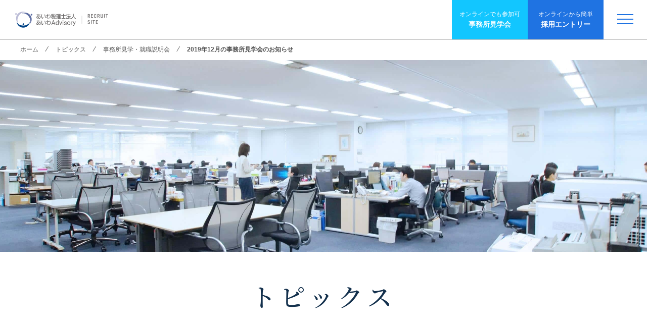

--- FILE ---
content_type: text/html; charset=UTF-8
request_url: https://recruit.aiwa-tax.or.jp/topics/archives/3194/
body_size: 46055
content:
<!doctype html>
<html lang="ja">

<head>
  <meta charset="UTF-8">
  <meta name="viewport" content="width=device-width, initial-scale=1">
  <link href="https://cdn.jsdelivr.net/npm/normalize.css@8.0.1/normalize.css" rel="stylesheet" onload="this.className='';" class="fallback" data-fallback="https://recruit.aiwa-tax.or.jp/wp-content/themes/aiwa-recruitment/css/normalize.css" type="text/css">
  <link href="https://recruit.aiwa-tax.or.jp/wp-content/themes/aiwa-recruitment/css/slick.css" rel="stylesheet" type="text/css">
  <link href="https://recruit.aiwa-tax.or.jp/wp-content/themes/aiwa-recruitment/css/slick-theme.css" rel="stylesheet" type="text/css">
  <link href="https://recruit.aiwa-tax.or.jp/wp-content/themes/aiwa-recruitment/style.css?v=2024-06-28-7-30-55" rel="stylesheet" type="text/css">
  <link href="https://recruit.aiwa-tax.or.jp/wp-content/themes/aiwa-recruitment/css/page-custom.css?v=2024-06-28-10-20-08" rel="stylesheet" type="text/css">
  <link href="https://recruit.aiwa-tax.or.jp/wp-content/themes/aiwa-recruitment/css/page-custom2.css?v=2024-06-28-10-20-08" rel="stylesheet" type="text/css">
  <link href="https://recruit.aiwa-tax.or.jp/wp-content/themes/aiwa-recruitment/css/page-custom3.css?v=2024-06-28-10-20-08" rel="stylesheet" type="text/css">
  <link href="https://recruit.aiwa-tax.or.jp/wp-content/themes/aiwa-recruitment/css/page-custom3.1.css?v=2024-06-28-10-20-08" rel="stylesheet" type="text/css">
  <link href="https://recruit.aiwa-tax.or.jp/wp-content/themes/aiwa-recruitment/css/animation.css?v=2024-06-28-10-20-08" rel="stylesheet" type="text/css">
  <link rel="shortcut icon" type="image/x-icon" href="https://recruit.aiwa-tax.or.jp/wp-content/themes/aiwa-recruitment/favicon.ico">

  <!--viewport-extra-->
  <script src="https://cdn.jsdelivr.net/npm/viewport-extra@1.0.3/dist/viewport-extra.min.js"></script>
  <script>
    new ViewportExtra(375)
  </script>

  <!-- Global site tag (gtag.js) - Google Analytics -->
  <script async src="https://www.googletagmanager.com/gtag/js?id=UA-154162546-1"></script>
  <script>
    window.dataLayer = window.dataLayer || [];

    function gtag() {
      dataLayer.push(arguments);
    }
    gtag('js', new Date());
    gtag('config', 'UA-154162546-1');
  </script>
  <title>2019年12月の事務所見学会のお知らせ | トピックス | あいわ税理士法人 採用サイト（東京都の税理士求人情報）</title>
	<style>img:is([sizes="auto" i], [sizes^="auto," i]) { contain-intrinsic-size: 3000px 1500px }</style>
	
		<!-- All in One SEO 4.8.2 - aioseo.com -->
	<meta name="description" content="2019年12月の事務所見学会は毎週水曜日の18時～19時半に実施しております。 この機会にお越しいただいた方" />
	<meta name="robots" content="max-image-preview:large" />
	<meta name="author" content="田口 浩志"/>
	<meta name="google-site-verification" content="F6OurrTlaMbkFD-eA86N_i-3qDR3sD042UonapUlw7Y" />
	<meta name="keywords" content="税理士法人,東京,品川,仕事,採用,事務所見学会,申し込み" />
	<link rel="canonical" href="https://recruit.aiwa-tax.or.jp/topics/archives/3194/" />
	<meta name="generator" content="All in One SEO (AIOSEO) 4.8.2" />
		<meta property="og:locale" content="ja_JP" />
		<meta property="og:site_name" content="あいわ税理士法人 採用サイト（東京都の税理士求人情報）" />
		<meta property="og:type" content="article" />
		<meta property="og:title" content="2019年12月の事務所見学会のお知らせ | トピックス | あいわ税理士法人 採用サイト（東京都の税理士求人情報）" />
		<meta property="og:description" content="2019年12月の事務所見学会は毎週水曜日の18時～19時半に実施しております。 この機会にお越しいただいた方" />
		<meta property="og:url" content="https://recruit.aiwa-tax.or.jp/topics/archives/3194/" />
		<meta property="og:image" content="https://recruit.aiwa-tax.or.jp/wp/wp-content/uploads/2019/11/ogp.png" />
		<meta property="og:image:secure_url" content="https://recruit.aiwa-tax.or.jp/wp/wp-content/uploads/2019/11/ogp.png" />
		<meta property="article:published_time" content="2019-12-13T02:49:01+09:00" />
		<meta property="article:modified_time" content="2020-02-14T09:32:08+09:00" />
		<meta name="twitter:card" content="summary_large_image" />
		<meta name="twitter:site" content="@AiwaRecruit" />
		<meta name="twitter:title" content="2019年12月の事務所見学会のお知らせ | トピックス | あいわ税理士法人 採用サイト（東京都の税理士求人情報）" />
		<meta name="twitter:description" content="2019年12月の事務所見学会は毎週水曜日の18時～19時半に実施しております。 この機会にお越しいただいた方" />
		<meta name="twitter:image" content="https://recruit.aiwa-tax.or.jp/wp/wp-content/uploads/2019/11/ogp.png" />
		<script type="application/ld+json" class="aioseo-schema">
			{"@context":"https:\/\/schema.org","@graph":[{"@type":"Article","@id":"https:\/\/recruit.aiwa-tax.or.jp\/topics\/archives\/3194\/#article","name":"2019\u5e7412\u6708\u306e\u4e8b\u52d9\u6240\u898b\u5b66\u4f1a\u306e\u304a\u77e5\u3089\u305b | \u30c8\u30d4\u30c3\u30af\u30b9 | \u3042\u3044\u308f\u7a0e\u7406\u58eb\u6cd5\u4eba \u63a1\u7528\u30b5\u30a4\u30c8\uff08\u6771\u4eac\u90fd\u306e\u7a0e\u7406\u58eb\u6c42\u4eba\u60c5\u5831\uff09","headline":"2019\u5e7412\u6708\u306e\u4e8b\u52d9\u6240\u898b\u5b66\u4f1a\u306e\u304a\u77e5\u3089\u305b","author":{"@id":"https:\/\/recruit.aiwa-tax.or.jp\/archives\/author\/hiroshi-taguchi\/#author"},"publisher":{"@id":"https:\/\/recruit.aiwa-tax.or.jp\/#organization"},"datePublished":"2019-12-13T11:49:01+09:00","dateModified":"2020-02-14T18:32:08+09:00","inLanguage":"ja","mainEntityOfPage":{"@id":"https:\/\/recruit.aiwa-tax.or.jp\/topics\/archives\/3194\/#webpage"},"isPartOf":{"@id":"https:\/\/recruit.aiwa-tax.or.jp\/topics\/archives\/3194\/#webpage"},"articleSection":"\u4e8b\u52d9\u6240\u898b\u5b66\u30fb\u5c31\u8077\u8aac\u660e\u4f1a"},{"@type":"BreadcrumbList","@id":"https:\/\/recruit.aiwa-tax.or.jp\/topics\/archives\/3194\/#breadcrumblist","itemListElement":[{"@type":"ListItem","@id":"https:\/\/recruit.aiwa-tax.or.jp\/#listItem","position":1,"name":"\u5bb6","item":"https:\/\/recruit.aiwa-tax.or.jp\/","nextItem":{"@type":"ListItem","@id":"https:\/\/recruit.aiwa-tax.or.jp\/topics\/archives\/3194\/#listItem","name":"2019\u5e7412\u6708\u306e\u4e8b\u52d9\u6240\u898b\u5b66\u4f1a\u306e\u304a\u77e5\u3089\u305b"}},{"@type":"ListItem","@id":"https:\/\/recruit.aiwa-tax.or.jp\/topics\/archives\/3194\/#listItem","position":2,"name":"2019\u5e7412\u6708\u306e\u4e8b\u52d9\u6240\u898b\u5b66\u4f1a\u306e\u304a\u77e5\u3089\u305b","previousItem":{"@type":"ListItem","@id":"https:\/\/recruit.aiwa-tax.or.jp\/#listItem","name":"\u5bb6"}}]},{"@type":"Organization","@id":"https:\/\/recruit.aiwa-tax.or.jp\/#organization","name":"\u3042\u3044\u308f\u7a0e\u7406\u58eb\u6cd5\u4eba \u63a1\u7528\u30b5\u30a4\u30c8\uff08\u6771\u4eac\u90fd\u306e\u7a0e\u7406\u58eb\u6c42\u4eba\u60c5\u5831\uff09","description":"\u4e0a\u5834\u4f01\u696d200\u793e\u4ee5\u4e0a\u306e\u652f\u63f4\u5b9f\u7e3e\u3092\u3082\u3064\u7a0e\u52d9\u306e\u30d7\u30ed\u30d5\u30a7\u30c3\u30b7\u30e7\u30ca\u30eb\u96c6\u56e3\u3001\u3042\u3044\u308f\u7a0e\u7406\u58eb\u6cd5\u4eba\u306e\u6c42\u4eba\u30b5\u30a4\u30c8\u3067\u3059\u3002\u6771\u4eac\u3068\u5927\u962a\u3092\u62e0\u70b9\u306b\u3001\u6cd5\u4eba\u30fb\u500b\u4eba\u306e\u304a\u5ba2\u69d8\u306b\u30aa\u30fc\u30eb\u30e9\u30a6\u30f3\u30c9\u306b\u5bfe\u5fdc\u3059\u308b\u305f\u3081\u306b\u69d8\u3005\u306a\u696d\u52d9\u3068\u540c\u6642\u306b\u5b9f\u8df5\u7684\u306a\u7814\u4fee\u3092\u5b9f\u65bd\u3001\u6b21\u4ee3\u3092\u62c5\u3046\u4e00\u6d41\u306e\u7a0e\u7406\u58eb\u306e\u80b2\u6210\u306b\u771f\u5263\u306b\u53d6\u308a\u7d44\u3093\u3067\u3044\u307e\u3059\u3002","url":"https:\/\/recruit.aiwa-tax.or.jp\/"},{"@type":"Person","@id":"https:\/\/recruit.aiwa-tax.or.jp\/archives\/author\/hiroshi-taguchi\/#author","url":"https:\/\/recruit.aiwa-tax.or.jp\/archives\/author\/hiroshi-taguchi\/","name":"\u7530\u53e3 \u6d69\u5fd7","image":{"@type":"ImageObject","@id":"https:\/\/recruit.aiwa-tax.or.jp\/topics\/archives\/3194\/#authorImage","url":"https:\/\/secure.gravatar.com\/avatar\/a0ddfbc3a3029a6e159c4f94c379519a?s=96&d=mm&r=g","width":96,"height":96,"caption":"\u7530\u53e3 \u6d69\u5fd7"}},{"@type":"WebPage","@id":"https:\/\/recruit.aiwa-tax.or.jp\/topics\/archives\/3194\/#webpage","url":"https:\/\/recruit.aiwa-tax.or.jp\/topics\/archives\/3194\/","name":"2019\u5e7412\u6708\u306e\u4e8b\u52d9\u6240\u898b\u5b66\u4f1a\u306e\u304a\u77e5\u3089\u305b | \u30c8\u30d4\u30c3\u30af\u30b9 | \u3042\u3044\u308f\u7a0e\u7406\u58eb\u6cd5\u4eba \u63a1\u7528\u30b5\u30a4\u30c8\uff08\u6771\u4eac\u90fd\u306e\u7a0e\u7406\u58eb\u6c42\u4eba\u60c5\u5831\uff09","description":"2019\u5e7412\u6708\u306e\u4e8b\u52d9\u6240\u898b\u5b66\u4f1a\u306f\u6bce\u9031\u6c34\u66dc\u65e5\u306e18\u6642\uff5e19\u6642\u534a\u306b\u5b9f\u65bd\u3057\u3066\u304a\u308a\u307e\u3059\u3002 \u3053\u306e\u6a5f\u4f1a\u306b\u304a\u8d8a\u3057\u3044\u305f\u3060\u3044\u305f\u65b9","inLanguage":"ja","isPartOf":{"@id":"https:\/\/recruit.aiwa-tax.or.jp\/#website"},"breadcrumb":{"@id":"https:\/\/recruit.aiwa-tax.or.jp\/topics\/archives\/3194\/#breadcrumblist"},"author":{"@id":"https:\/\/recruit.aiwa-tax.or.jp\/archives\/author\/hiroshi-taguchi\/#author"},"creator":{"@id":"https:\/\/recruit.aiwa-tax.or.jp\/archives\/author\/hiroshi-taguchi\/#author"},"datePublished":"2019-12-13T11:49:01+09:00","dateModified":"2020-02-14T18:32:08+09:00"},{"@type":"WebSite","@id":"https:\/\/recruit.aiwa-tax.or.jp\/#website","url":"https:\/\/recruit.aiwa-tax.or.jp\/","name":"\u3042\u3044\u308f\u7a0e\u7406\u58eb\u6cd5\u4eba \u63a1\u7528\u30b5\u30a4\u30c8\uff08\u6771\u4eac\u90fd\u306e\u7a0e\u7406\u58eb\u6c42\u4eba\u60c5\u5831\uff09","description":"\u4e0a\u5834\u4f01\u696d200\u793e\u4ee5\u4e0a\u306e\u652f\u63f4\u5b9f\u7e3e\u3092\u3082\u3064\u7a0e\u52d9\u306e\u30d7\u30ed\u30d5\u30a7\u30c3\u30b7\u30e7\u30ca\u30eb\u96c6\u56e3\u3001\u3042\u3044\u308f\u7a0e\u7406\u58eb\u6cd5\u4eba\u306e\u6c42\u4eba\u30b5\u30a4\u30c8\u3067\u3059\u3002\u6771\u4eac\u3068\u5927\u962a\u3092\u62e0\u70b9\u306b\u3001\u6cd5\u4eba\u30fb\u500b\u4eba\u306e\u304a\u5ba2\u69d8\u306b\u30aa\u30fc\u30eb\u30e9\u30a6\u30f3\u30c9\u306b\u5bfe\u5fdc\u3059\u308b\u305f\u3081\u306b\u69d8\u3005\u306a\u696d\u52d9\u3068\u540c\u6642\u306b\u5b9f\u8df5\u7684\u306a\u7814\u4fee\u3092\u5b9f\u65bd\u3001\u6b21\u4ee3\u3092\u62c5\u3046\u4e00\u6d41\u306e\u7a0e\u7406\u58eb\u306e\u80b2\u6210\u306b\u771f\u5263\u306b\u53d6\u308a\u7d44\u3093\u3067\u3044\u307e\u3059\u3002","inLanguage":"ja","publisher":{"@id":"https:\/\/recruit.aiwa-tax.or.jp\/#organization"}}]}
		</script>
		<!-- All in One SEO -->

<link rel='dns-prefetch' href='//www.googletagmanager.com' />
<link rel="alternate" type="application/rss+xml" title="あいわ税理士法人 採用サイト（東京都の税理士求人情報） &raquo; 2019年12月の事務所見学会のお知らせ のコメントのフィード" href="https://recruit.aiwa-tax.or.jp/topics/archives/3194/feed/" />
<style id='classic-theme-styles-inline-css' type='text/css'>
/*! This file is auto-generated */
.wp-block-button__link{color:#fff;background-color:#32373c;border-radius:9999px;box-shadow:none;text-decoration:none;padding:calc(.667em + 2px) calc(1.333em + 2px);font-size:1.125em}.wp-block-file__button{background:#32373c;color:#fff;text-decoration:none}
</style>
<style id='global-styles-inline-css' type='text/css'>
:root{--wp--preset--aspect-ratio--square: 1;--wp--preset--aspect-ratio--4-3: 4/3;--wp--preset--aspect-ratio--3-4: 3/4;--wp--preset--aspect-ratio--3-2: 3/2;--wp--preset--aspect-ratio--2-3: 2/3;--wp--preset--aspect-ratio--16-9: 16/9;--wp--preset--aspect-ratio--9-16: 9/16;--wp--preset--color--black: #000000;--wp--preset--color--cyan-bluish-gray: #abb8c3;--wp--preset--color--white: #ffffff;--wp--preset--color--pale-pink: #f78da7;--wp--preset--color--vivid-red: #cf2e2e;--wp--preset--color--luminous-vivid-orange: #ff6900;--wp--preset--color--luminous-vivid-amber: #fcb900;--wp--preset--color--light-green-cyan: #7bdcb5;--wp--preset--color--vivid-green-cyan: #00d084;--wp--preset--color--pale-cyan-blue: #8ed1fc;--wp--preset--color--vivid-cyan-blue: #0693e3;--wp--preset--color--vivid-purple: #9b51e0;--wp--preset--gradient--vivid-cyan-blue-to-vivid-purple: linear-gradient(135deg,rgba(6,147,227,1) 0%,rgb(155,81,224) 100%);--wp--preset--gradient--light-green-cyan-to-vivid-green-cyan: linear-gradient(135deg,rgb(122,220,180) 0%,rgb(0,208,130) 100%);--wp--preset--gradient--luminous-vivid-amber-to-luminous-vivid-orange: linear-gradient(135deg,rgba(252,185,0,1) 0%,rgba(255,105,0,1) 100%);--wp--preset--gradient--luminous-vivid-orange-to-vivid-red: linear-gradient(135deg,rgba(255,105,0,1) 0%,rgb(207,46,46) 100%);--wp--preset--gradient--very-light-gray-to-cyan-bluish-gray: linear-gradient(135deg,rgb(238,238,238) 0%,rgb(169,184,195) 100%);--wp--preset--gradient--cool-to-warm-spectrum: linear-gradient(135deg,rgb(74,234,220) 0%,rgb(151,120,209) 20%,rgb(207,42,186) 40%,rgb(238,44,130) 60%,rgb(251,105,98) 80%,rgb(254,248,76) 100%);--wp--preset--gradient--blush-light-purple: linear-gradient(135deg,rgb(255,206,236) 0%,rgb(152,150,240) 100%);--wp--preset--gradient--blush-bordeaux: linear-gradient(135deg,rgb(254,205,165) 0%,rgb(254,45,45) 50%,rgb(107,0,62) 100%);--wp--preset--gradient--luminous-dusk: linear-gradient(135deg,rgb(255,203,112) 0%,rgb(199,81,192) 50%,rgb(65,88,208) 100%);--wp--preset--gradient--pale-ocean: linear-gradient(135deg,rgb(255,245,203) 0%,rgb(182,227,212) 50%,rgb(51,167,181) 100%);--wp--preset--gradient--electric-grass: linear-gradient(135deg,rgb(202,248,128) 0%,rgb(113,206,126) 100%);--wp--preset--gradient--midnight: linear-gradient(135deg,rgb(2,3,129) 0%,rgb(40,116,252) 100%);--wp--preset--font-size--small: 13px;--wp--preset--font-size--medium: 20px;--wp--preset--font-size--large: 36px;--wp--preset--font-size--x-large: 42px;--wp--preset--spacing--20: 0.44rem;--wp--preset--spacing--30: 0.67rem;--wp--preset--spacing--40: 1rem;--wp--preset--spacing--50: 1.5rem;--wp--preset--spacing--60: 2.25rem;--wp--preset--spacing--70: 3.38rem;--wp--preset--spacing--80: 5.06rem;--wp--preset--shadow--natural: 6px 6px 9px rgba(0, 0, 0, 0.2);--wp--preset--shadow--deep: 12px 12px 50px rgba(0, 0, 0, 0.4);--wp--preset--shadow--sharp: 6px 6px 0px rgba(0, 0, 0, 0.2);--wp--preset--shadow--outlined: 6px 6px 0px -3px rgba(255, 255, 255, 1), 6px 6px rgba(0, 0, 0, 1);--wp--preset--shadow--crisp: 6px 6px 0px rgba(0, 0, 0, 1);}:where(.is-layout-flex){gap: 0.5em;}:where(.is-layout-grid){gap: 0.5em;}body .is-layout-flex{display: flex;}.is-layout-flex{flex-wrap: wrap;align-items: center;}.is-layout-flex > :is(*, div){margin: 0;}body .is-layout-grid{display: grid;}.is-layout-grid > :is(*, div){margin: 0;}:where(.wp-block-columns.is-layout-flex){gap: 2em;}:where(.wp-block-columns.is-layout-grid){gap: 2em;}:where(.wp-block-post-template.is-layout-flex){gap: 1.25em;}:where(.wp-block-post-template.is-layout-grid){gap: 1.25em;}.has-black-color{color: var(--wp--preset--color--black) !important;}.has-cyan-bluish-gray-color{color: var(--wp--preset--color--cyan-bluish-gray) !important;}.has-white-color{color: var(--wp--preset--color--white) !important;}.has-pale-pink-color{color: var(--wp--preset--color--pale-pink) !important;}.has-vivid-red-color{color: var(--wp--preset--color--vivid-red) !important;}.has-luminous-vivid-orange-color{color: var(--wp--preset--color--luminous-vivid-orange) !important;}.has-luminous-vivid-amber-color{color: var(--wp--preset--color--luminous-vivid-amber) !important;}.has-light-green-cyan-color{color: var(--wp--preset--color--light-green-cyan) !important;}.has-vivid-green-cyan-color{color: var(--wp--preset--color--vivid-green-cyan) !important;}.has-pale-cyan-blue-color{color: var(--wp--preset--color--pale-cyan-blue) !important;}.has-vivid-cyan-blue-color{color: var(--wp--preset--color--vivid-cyan-blue) !important;}.has-vivid-purple-color{color: var(--wp--preset--color--vivid-purple) !important;}.has-black-background-color{background-color: var(--wp--preset--color--black) !important;}.has-cyan-bluish-gray-background-color{background-color: var(--wp--preset--color--cyan-bluish-gray) !important;}.has-white-background-color{background-color: var(--wp--preset--color--white) !important;}.has-pale-pink-background-color{background-color: var(--wp--preset--color--pale-pink) !important;}.has-vivid-red-background-color{background-color: var(--wp--preset--color--vivid-red) !important;}.has-luminous-vivid-orange-background-color{background-color: var(--wp--preset--color--luminous-vivid-orange) !important;}.has-luminous-vivid-amber-background-color{background-color: var(--wp--preset--color--luminous-vivid-amber) !important;}.has-light-green-cyan-background-color{background-color: var(--wp--preset--color--light-green-cyan) !important;}.has-vivid-green-cyan-background-color{background-color: var(--wp--preset--color--vivid-green-cyan) !important;}.has-pale-cyan-blue-background-color{background-color: var(--wp--preset--color--pale-cyan-blue) !important;}.has-vivid-cyan-blue-background-color{background-color: var(--wp--preset--color--vivid-cyan-blue) !important;}.has-vivid-purple-background-color{background-color: var(--wp--preset--color--vivid-purple) !important;}.has-black-border-color{border-color: var(--wp--preset--color--black) !important;}.has-cyan-bluish-gray-border-color{border-color: var(--wp--preset--color--cyan-bluish-gray) !important;}.has-white-border-color{border-color: var(--wp--preset--color--white) !important;}.has-pale-pink-border-color{border-color: var(--wp--preset--color--pale-pink) !important;}.has-vivid-red-border-color{border-color: var(--wp--preset--color--vivid-red) !important;}.has-luminous-vivid-orange-border-color{border-color: var(--wp--preset--color--luminous-vivid-orange) !important;}.has-luminous-vivid-amber-border-color{border-color: var(--wp--preset--color--luminous-vivid-amber) !important;}.has-light-green-cyan-border-color{border-color: var(--wp--preset--color--light-green-cyan) !important;}.has-vivid-green-cyan-border-color{border-color: var(--wp--preset--color--vivid-green-cyan) !important;}.has-pale-cyan-blue-border-color{border-color: var(--wp--preset--color--pale-cyan-blue) !important;}.has-vivid-cyan-blue-border-color{border-color: var(--wp--preset--color--vivid-cyan-blue) !important;}.has-vivid-purple-border-color{border-color: var(--wp--preset--color--vivid-purple) !important;}.has-vivid-cyan-blue-to-vivid-purple-gradient-background{background: var(--wp--preset--gradient--vivid-cyan-blue-to-vivid-purple) !important;}.has-light-green-cyan-to-vivid-green-cyan-gradient-background{background: var(--wp--preset--gradient--light-green-cyan-to-vivid-green-cyan) !important;}.has-luminous-vivid-amber-to-luminous-vivid-orange-gradient-background{background: var(--wp--preset--gradient--luminous-vivid-amber-to-luminous-vivid-orange) !important;}.has-luminous-vivid-orange-to-vivid-red-gradient-background{background: var(--wp--preset--gradient--luminous-vivid-orange-to-vivid-red) !important;}.has-very-light-gray-to-cyan-bluish-gray-gradient-background{background: var(--wp--preset--gradient--very-light-gray-to-cyan-bluish-gray) !important;}.has-cool-to-warm-spectrum-gradient-background{background: var(--wp--preset--gradient--cool-to-warm-spectrum) !important;}.has-blush-light-purple-gradient-background{background: var(--wp--preset--gradient--blush-light-purple) !important;}.has-blush-bordeaux-gradient-background{background: var(--wp--preset--gradient--blush-bordeaux) !important;}.has-luminous-dusk-gradient-background{background: var(--wp--preset--gradient--luminous-dusk) !important;}.has-pale-ocean-gradient-background{background: var(--wp--preset--gradient--pale-ocean) !important;}.has-electric-grass-gradient-background{background: var(--wp--preset--gradient--electric-grass) !important;}.has-midnight-gradient-background{background: var(--wp--preset--gradient--midnight) !important;}.has-small-font-size{font-size: var(--wp--preset--font-size--small) !important;}.has-medium-font-size{font-size: var(--wp--preset--font-size--medium) !important;}.has-large-font-size{font-size: var(--wp--preset--font-size--large) !important;}.has-x-large-font-size{font-size: var(--wp--preset--font-size--x-large) !important;}
:where(.wp-block-post-template.is-layout-flex){gap: 1.25em;}:where(.wp-block-post-template.is-layout-grid){gap: 1.25em;}
:where(.wp-block-columns.is-layout-flex){gap: 2em;}:where(.wp-block-columns.is-layout-grid){gap: 2em;}
:root :where(.wp-block-pullquote){font-size: 1.5em;line-height: 1.6;}
</style>

<!-- Site Kit によって追加された Google タグ（gtag.js）スニペット -->

<!-- Google アナリティクス スニペット (Site Kit が追加) -->
<script type="text/javascript" src="https://www.googletagmanager.com/gtag/js?id=G-VYEKXTB2MW" id="google_gtagjs-js" async></script>
<script type="text/javascript" id="google_gtagjs-js-after">
/* <![CDATA[ */
window.dataLayer = window.dataLayer || [];function gtag(){dataLayer.push(arguments);}
gtag("set","linker",{"domains":["recruit.aiwa-tax.or.jp"]});
gtag("js", new Date());
gtag("set", "developer_id.dZTNiMT", true);
gtag("config", "G-VYEKXTB2MW");
/* ]]> */
</script>

<!-- Site Kit によって追加された終了 Google タグ（gtag.js）スニペット -->
<link rel="EditURI" type="application/rsd+xml" title="RSD" href="https://recruit.aiwa-tax.or.jp/xmlrpc.php?rsd" />
<meta name="generator" content="WordPress 6.7.4" />
<link rel='shortlink' href='https://recruit.aiwa-tax.or.jp/?p=3194' />
<meta name="generator" content="Site Kit by Google 1.152.1" />
<!-- Google タグ マネージャー スニペット (Site Kit が追加) -->
<script type="text/javascript">
/* <![CDATA[ */

			( function( w, d, s, l, i ) {
				w[l] = w[l] || [];
				w[l].push( {'gtm.start': new Date().getTime(), event: 'gtm.js'} );
				var f = d.getElementsByTagName( s )[0],
					j = d.createElement( s ), dl = l != 'dataLayer' ? '&l=' + l : '';
				j.async = true;
				j.src = 'https://www.googletagmanager.com/gtm.js?id=' + i + dl;
				f.parentNode.insertBefore( j, f );
			} )( window, document, 'script', 'dataLayer', 'GTM-56QB8CK' );
			
/* ]]> */
</script>

<!-- (ここまで) Google タグ マネージャー スニペット (Site Kit が追加) -->
<style>
.p-country-name{display:none !important;}
</style>
</head>

<body data-rsssl=1 class="post-template-default single single-post postid-3194 single-format-standard" id="pagetop">
  		<!-- Google タグ マネージャー (noscript) スニペット (Site Kit が追加) -->
		<noscript>
			<iframe src="https://www.googletagmanager.com/ns.html?id=GTM-56QB8CK" height="0" width="0" style="display:none;visibility:hidden"></iframe>
		</noscript>
		<!-- (ここまで) Google タグ マネージャー (noscript) スニペット (Site Kit が追加) -->
		  <header id="header" class="layout ">
          <div id="logo" class=" sp-list-w-100">
        <a href="/" class="after_scroll"><img src="https://recruit.aiwa-tax.or.jp/wp-content/themes/aiwa-recruitment/img/logo.png" alt="あいわ税理士法人 採用サイト"></a>
      </div>
        <nav class="header-menu layout">
      <ul class="header-list">
        <li class="entry-button">
          <a target="_blank" rel="noopener noreferrer" href="/online">
            <span class="sub-txt">オンラインでも参加可</span>
            <span class="main-txt">事務所見学会</span>
          </a>
        </li>
        <li class="entry-button dark-blue">
          <a href="/entry">
            <span class="sub-txt">オンラインから簡単</span>
            <span class="main-txt">採用エントリー</span>
          </a>
        </li>
        <li>
          <div class="toggle" id="toggle">
            <p id="sp-menu">
              <span></span>
              <span></span>
              <span></span>
            </p>
          </div>
        </li>
      </ul>
      <!-- menu list -->
      <div class="menu-head_nav-container"><ul class="header-menu-list layout"><li class="haschild-list sp-list-order-4 accordion"><a href="https://recruit.aiwa-tax.or.jp/about/">あいわについて</a>
<ul class="child-list">
	<li class="detail-link"><a href="/about#feature">わたしたちの特徴</a></li>
	<li class="detail-link"><a href="https://recruit.aiwa-tax.or.jp/about/message/">メッセージ</a></li>
	<li class="detail-link"><a href="/about#overview">法人概要</a></li>
	<li class="detail-link"><a href="https://recruit.aiwa-tax.or.jp/about/data/">数字で見るあいわ</a></li>
</ul>
</li>
<li class="haschild-list sp-list-order-5"><a href="https://recruit.aiwa-tax.or.jp/inexperience/">未経験採用</a>
<ul class="child-list">
	<li class="detail-link"><a href="/inexperience/new-worker">新卒・未経験者</a></li>
	<li class="detail-link"><a href="/inexperience/career-change">キャリアチェンジ</a></li>
</ul>
</li>
<li class="haschild-list sp-list-order-6"><a href="https://recruit.aiwa-tax.or.jp/career/">中途採用</a>
<ul class="child-list">
	<li class="detail-link"><a href="/career/transfer-osaka">大阪事務所勤務</a></li>
	<li class="detail-link"><a href="/career/big4">BIG4出身者</a></li>
	<li class="detail-link"><a href="/career/work-experience">税務実務経験者</a></li>
	<li class="detail-link"><a href="/regional-recruitment">リモート勤務</a></li>
	<li class="detail-link"><a href="/career/career-change">キャリアチェンジ</a></li>
	<li class="detail-link"><a href="/accountant">会計士</a></li>
</ul>
</li>
<li class="list-title sp-list-w-100 after-arrow sp-list-order-7"><a href="https://recruit.aiwa-tax.or.jp/member/">社員紹介</a></li>
<li class="haschild-list sp-list-order-8 accordion"><a href="https://recruit.aiwa-tax.or.jp/system/">環境・制度</a>
<ul class="child-list">
	<li class="detail-link"><a href="/system#grow-up">人材育成</a></li>
	<li class="detail-link"><a href="/system#remotely">在宅勤務</a></li>
	<li class="detail-link"><a href="/system#training">研修体制</a></li>
	<li class="detail-link"><a href="/system#maternity-leave">産休制度</a></li>
	<li class="detail-link"><a href="/system#career-plan">キャリアプラン</a></li>
</ul>
</li>
<li class="list-title sp-list-w-100 after-arrow sp-list-order-9"><a href="https://recruit.aiwa-tax.or.jp/system/support/">受験サポート</a></li>
<li class="haschild-list sp-list-w-100 sp-no-bdr-b sp-list-order-9 accordion"><a href="https://recruit.aiwa-tax.or.jp/info/">募集要項</a>
<ul class="child-list">
	<li class="detail-link"><a href="/info#inexperienced">税務スタッフ（未経験）</a></li>
	<li class="detail-link"><a href="/info#less-than-5years">税務スタッフ（経験5年未満）</a></li>
	<li class="detail-link"><a href="/info#more-than-5years">税理士・会計士（経験5年以上）</a></li>
</ul>
</li>
<li class="list-title sp-list-w-100 after-arrow sp-list-order-9"><a href="https://recruit.aiwa-tax.or.jp/topics/">トピックス</a></li>
<li class="list-title sp-list-w-100 after-arrow sp-list-order-9"><a href="/info/#faq">Q&#038;A</a></li>
<li class="list-title sp-list-w-100 after-arrow sp-list-order-9"><a href="https://recruit.aiwa-tax.or.jp/contact/">お問い合わせ</a></li>
<li class="link-entry tour sp-list-order-1"><a target="_blank" href="https://recruit.aiwa-tax.or.jp/online/">事務所見学会</a></li>
<li class="link-entry tour sp-list-order-2"><a href="https://recruit.aiwa-tax.or.jp/request/">採用資料請求</a></li>
<li class="link-entry sp-list-order-3"><a href="https://recruit.aiwa-tax.or.jp/entry/">採用エントリー</a></li>
<ul class="sns-list"><li class="social-icon"><a href="https://x.com/AiwaRecruit" class="layout" target="_blank"><img src="https://recruit.aiwa-tax.or.jp/wp-content/themes/aiwa-recruitment/img/header-x-icon.png" alt="X あいわ税理士法人 採用情報を発信中"></a></li><li class="social-icon"><a href="https://www.youtube.com/channel/UC8XrBusbFWewYmd7igCoNcg" class="layout" target="_blank"><img src="https://recruit.aiwa-tax.or.jp/wp-content/themes/aiwa-recruitment/img/header-youtube-icon.png" alt="Youtube あいわ税理士法人 採用情報を発信中"></a></li></ul></ul></div>    </nav>
  </header>

  <div class="black-bg" id="js-black-bg"></div>
  <div id="content">
          <div class="wrapper">
        <div class="breadcrumbs" typeof="BreadcrumbList" vocab="https://schema.org/">
          <!-- Breadcrumb NavXT 7.4.1 -->
<span property="itemListElement" typeof="ListItem"><a property="item" typeof="WebPage" title="Go to あいわ税理士法人 採用サイト（東京都の税理士求人情報）." href="https://recruit.aiwa-tax.or.jp" class="home" ><span property="name">ホーム</span></a><meta property="position" content="1"></span>&frasl;<span property="itemListElement" typeof="ListItem"><a property="item" typeof="WebPage" title="Go to トピックス." href="https://recruit.aiwa-tax.or.jp/topics/" class="post-root post post-post" ><span property="name">トピックス</span></a><meta property="position" content="2"></span>&frasl;<span property="itemListElement" typeof="ListItem"><a property="item" typeof="WebPage" title="Go to the 事務所見学・就職説明会 category archives." href="https://recruit.aiwa-tax.or.jp/archives/category/visit/" class="taxonomy category" ><span property="name">事務所見学・就職説明会</span></a><meta property="position" content="3"></span>&frasl;<span class="post post-post current-item">2019年12月の事務所見学会のお知らせ</span>        </div>
      </div>
    <div class="heading-bg"></div>
<div class="heading-area">
  <div class="wrapper">
    <h1 class="serif std-h1"><span class="slid-animate on">トピックス</span></h1>
  </div>
</div>
<div class="wrapper layout blog-content-wrap">
  <main class="article-wrap">
    <article class="topics-contents">
                <header>
                        <div class="meta-area"><a href="https://recruit.aiwa-tax.or.jp/archives/category/visit/"><span class="blog-tag visit">事務所見学・就職説明会</span></a><span class="time">2019.12.13</span></div>
            <h1 class="serif article-title">2019年12月の事務所見学会のお知らせ</h1>
          </header>
          <div class="article-detail">
            <p>2019年12月の事務所見学会は毎週水曜日の18時～19時半に実施しております。<br />
この機会にお越しいただいた方には弊社の書籍をお渡します！</p>
<h3>日程のご案内</h3>
<table class="article-table">
<tbody>
<tr>
<th>日時</th>
<td>
2019年12月の事務所見学会は、毎週水曜日の18時～19時半に開催します。<br />
<span class="red">上記以外の平日でもご要望があれば開催いたしますので、お申込みフォームにご希望の日時をご記入下さい。  </span></p>
<p>※日時が決まりましたら、ご入力頂いたメールアドレスにご連絡させて頂きます。<br />
※ご希望に添えない場合がございます。
</td>
</tr>
<tr>
<th>場所</th>
<td>あいわ税理士法人<br />
〒108-0075 東京都港区港南2-5-3 オリックス品川ビル4Ｆ<br />
（JR品川駅 港南口より徒歩3分）</td>
</tr>
<tr>
<th>内容</th>
<td>
「事務所紹介」「オフィスツアー」「先輩社員Q&#038;A」となります。
</td>
</tr>
<tr>
<th>お申込み方法</th>
<td>
お申込みフォームに必要事項を記入し、送信して下さい。<br />
当日は弊社からのご連絡メールをお持ち下さい。<br />
電話又はメールでの申し込みも受け付けております。</p>
<p>【連絡先】<br />
TEL：03－5715－3316<br />
E-mail：recruit@aiwa-tax.or.jp<br />
採用担当 斉藤
</td>
</tr>
</tbody>
</table>
<p><a class="blue-btn" href="/entry-tour">事務所見学会のお申込み</a></p>
                          </div>
                    <footer class="article-footer-link">
            <p><a href="/topics" class="arrow-left">一覧に戻る</a></p>
            <div class="recommended-list">
              <h3 class="serif">おすすめ記事一覧</h3>
              <div class="topics-contents">
                <dl class="layout">
                      
      <dt>
                  <div class="eye-catch" style="background-image: url(https://recruit.aiwa-tax.or.jp/wp-content/themes/aiwa-recruitment/img/noimage.png">
            <a href="https://recruit.aiwa-tax.or.jp/topics/archives/5682/">
              <span>NoImage</span>
            </a>
          </div>
              </dt>
      <dd>

                  <a href="https://recruit.aiwa-tax.or.jp/archives/category/visit/">
            <span class="blog-tag visit">事務所見学・就職説明会</span>
          </a>
          <span class="time">2022.11.30</span>
          <a class="topic-title" href="https://recruit.aiwa-tax.or.jp/topics/archives/5682/"> 大原キャリアスタッフ主催の就職面談会に出展します</a>
        
      </dd>

          
      <dt>
                  <div class="eye-catch" style="background-image: url(https://recruit.aiwa-tax.or.jp/wp-content/uploads/2022/11/20221031105211_111dd851-1-1-scaled.jpg">
            <a href="https://recruit.aiwa-tax.or.jp/topics/archives/5679/">
              <span>TACプロフェッションバンク主催「会計人のための就職説明会2022winter」に出展します</span>
            </a>
          </div>
              </dt>
      <dd>

                  <a href="https://recruit.aiwa-tax.or.jp/archives/category/visit/">
            <span class="blog-tag visit">事務所見学・就職説明会</span>
          </a>
          <span class="time">2022.11.30</span>
          <a class="topic-title" href="https://recruit.aiwa-tax.or.jp/topics/archives/5679/"> TACプロフェッションバンク主催「会計人のための就職説明会2022winter」に出展します</a>
        
      </dd>

          
      <dt>
                  <div class="eye-catch" style="background-image: url(https://recruit.aiwa-tax.or.jp/wp-content/themes/aiwa-recruitment/img/noimage.png">
            <a href="https://recruit.aiwa-tax.or.jp/topics/archives/5474/">
              <span>NoImage</span>
            </a>
          </div>
              </dt>
      <dd>

                  <a href="https://recruit.aiwa-tax.or.jp/archives/category/visit/">
            <span class="blog-tag visit">事務所見学・就職説明会</span>
          </a>
          <span class="time">2022.08.01</span>
          <a class="topic-title" href="https://recruit.aiwa-tax.or.jp/topics/archives/5474/"> 大原キャリアスタッフ主催の就職面談会に出展します</a>
        
      </dd>

                      </dl>
              </div>
            </div>
          </footer>
    </article>

      </main>
  <div class="sidebar-wrapper">
    <h3 class="serif sidebar-title">カテゴリー</h3>
<ul class="sidebar-list">
<li><a href="https://recruit.aiwa-tax.or.jp/archives/category/news/">お知らせ</a> </li> <li><a href="https://recruit.aiwa-tax.or.jp/archives/category/visit/">事務所見学・就職説明会</a> </li> <li><a href="https://recruit.aiwa-tax.or.jp/archives/category/zeirishi-shiken/">合格体験記</a> </li> <li><a href="https://recruit.aiwa-tax.or.jp/archives/category/today/">わたしの一日</a> </li> <li><a href="https://recruit.aiwa-tax.or.jp/archives/category/media-info/">出版・寄稿</a> </li> <li><a href="https://recruit.aiwa-tax.or.jp/archives/category/seminar/">セミナー</a> </li> <li><a href="https://recruit.aiwa-tax.or.jp/archives/category/movie/">動画</a> </li> <li><a href="https://recruit.aiwa-tax.or.jp/archives/category/other/">その他</a> </li> </ul>

<h3 class="serif sidebar-title">年度</h3>
<ul class="sidebar-list">	<li><a href='https://recruit.aiwa-tax.or.jp/archives/date/2025/'>2025</a></li>
	<li><a href='https://recruit.aiwa-tax.or.jp/archives/date/2024/'>2024</a></li>
	<li><a href='https://recruit.aiwa-tax.or.jp/archives/date/2023/'>2023</a></li>
	<li><a href='https://recruit.aiwa-tax.or.jp/archives/date/2022/'>2022</a></li>
	<li><a href='https://recruit.aiwa-tax.or.jp/archives/date/2021/'>2021</a></li>
	<li><a href='https://recruit.aiwa-tax.or.jp/archives/date/2020/'>2020</a></li>
	<li><a href='https://recruit.aiwa-tax.or.jp/archives/date/2019/'>2019</a></li>
	<li><a href='https://recruit.aiwa-tax.or.jp/archives/date/2018/'>2018</a></li>
	<li><a href='https://recruit.aiwa-tax.or.jp/archives/date/2017/'>2017</a></li>
	<li><a href='https://recruit.aiwa-tax.or.jp/archives/date/2016/'>2016</a></li>
	<li><a href='https://recruit.aiwa-tax.or.jp/archives/date/2015/'>2015</a></li>
</ul>
<div class="sidebar-sns-wrapper">
  <h3 class="sidebar-title-sns">あいわ税理士法人の採用情報を発信中</h3>
  <ul class="sidebar-sns layout">
    <li class="social-icon"><a href="https://x.com/AiwaRecruit" class="layout" target="_blank"><img src="https://recruit.aiwa-tax.or.jp/wp-content/themes/aiwa-recruitment/img/header-x-icon.png" alt="X あいわ税理士法人 採用情報を発信中"></a></li>
    <li class="social-icon"><a href="https://www.youtube.com/channel/UC8XrBusbFWewYmd7igCoNcg" class="layout" target="_blank"><img src="https://recruit.aiwa-tax.or.jp/wp-content/themes/aiwa-recruitment/img/header-youtube-icon.png" alt="Youtube あいわ税理士法人 採用情報を発信中"></a></li>
  </ul>
</div>

<aside id="secondary" class="widget-area" role="complementary" aria-label="Blog Sidebar">
	</aside><!-- #secondary -->
  </div>
</div>
</div><!-- #content -->

<footer id="footer">
  <div id="banner-area">
    <div class="wrapper">
      
<ul class="layout column-2 common-banner">
  <li><a href="https://recruit.aiwa-tax.or.jp/online/" target="_blank"><img class="lazyload scaleup per30" src="[data-uri]" data-src="https://recruit.aiwa-tax.or.jp/wp-content/themes/aiwa-recruitment/img/bn-online.jpg" alt="オンライン事務所見学会はじめました"></a></li>
  <li><a href="https://recruit.aiwa-tax.or.jp/regional-recruitment/" target="_blank"><img class="lazyload scaleup per30" src="[data-uri]" data-src="https://recruit.aiwa-tax.or.jp/wp-content/themes/aiwa-recruitment/img/bn-regional-recruitment.jpg" alt="全国からキャリア採用中"></a></li>
</ul>

<!--  <h3 class="serif std-h3 entry-banner-title">採用情報はこちら</h3>
<p class="entry-banner-txt">ご自身のご経験に合わせたコンテンツをご用意しています。</p>
<ul class="layout column-2 entry-banner">
  <li><a href ="https://recruit.aiwa-tax.or.jp/inexperience/" target="_blank"><img class="lazyload scaleup per30 pc-only" src="[data-uri]" data-src="https://recruit.aiwa-tax.or.jp/wp-content/themes/aiwa-recruitment/img/img-banner-inexperience-pc.jpg" alt="未経験採用情報"><img class="lazyload scaleup per30 sp-only" src="[data-uri]" data-src="https://recruit.aiwa-tax.or.jp/wp-content/themes/aiwa-recruitment/img/img-banner-inexperience-sp.jpg" alt="未経験採用情報"></a></li>
  <li><a href ="https://recruit.aiwa-tax.or.jp/career/" target="_blank"><img class="lazyload scaleup per30 pc-only" src="[data-uri]" data-src="https://recruit.aiwa-tax.or.jp/wp-content/themes/aiwa-recruitment/img/img-banner-career-pc.jpg" alt="中途採用情報"><img class="lazyload scaleup per30 sp-only" src="[data-uri]" data-src="https://recruit.aiwa-tax.or.jp/wp-content/themes/aiwa-recruitment/img/img-banner-career-sp.jpg" alt="中途採用情報"></a></li>
</ul> -->    </div>
  </div>
  <div id="information" class="recruitment-link">
    <div class="left">
      <div class="outer">
        <div class="inner">
          <h2 class="serif">未経験採用情報</h2>
          <p>未経験採用におけるピックアップ情報、よくあるご質問など詳しくは、未経験採用情報ページをご覧ください。</p>
          <a href="/inexperience" class="italics h-right stretched-link"><span class="arrow-right">VIEW MORE</span></a>
        </div>
      </div>
    </div>
    <div class="right">
      <div class="outer">
        <div class="inner">
          <h2 class="serif">中途採用情報</h2>
          <p>経験5年未満からの中途採用や、税理士・会計士からの転職など詳しくは、中途採用情報ページをご覧ください。</p>
          <a href="/career" class="italics h-right stretched-link"><span class="arrow-right">VIEW MORE</span></a>
        </div>
      </div>
    </div>
  </div>
  <div class="footer-link-wrap">
    <div class="wrapper">
      <div class="footer-logo-wrap">
        <figure class="footer-logo"><a href="/"><img src="https://recruit.aiwa-tax.or.jp/wp-content/themes/aiwa-recruitment/img/logo-white.png" alt="あいわ税理士法人 採用サイト"></a></figure>
        <ul class="footer-sns-list layout">
          <li><a href="https://x.com/AiwaRecruit" class="layout" target="_blank"><img src="https://recruit.aiwa-tax.or.jp/wp-content/themes/aiwa-recruitment/img/logo-white-x.png" alt="X あいわ税理士法人 採用情報を発信中"></a></li>
          <li><a href="https://www.youtube.com/channel/UC8XrBusbFWewYmd7igCoNcg" class="layout" target="_blank"><img src="https://recruit.aiwa-tax.or.jp/wp-content/themes/aiwa-recruitment/img/logo-white-youtube.png" alt="Youtube あいわ税理士法人 採用情報を発信中"></a></li>
        </ul>
      </div>
      <div class="footer-menu-wrap">
        <div class="layout">
          <nav class="footer-menu">
            <ul class="footer-menu-list layout">
              <li>
                <a href="/about">あいわについて</a>
                <ul class="child-list-footer">
                  <li><a href="/about/message">メッセージ</a></li>
                  <li><a href="/about/data">数字で見るあいわ</a></li>
                  <li> <a href="/member">社員紹介</a></li>
                </ul>
              </li>
              <li>
                <a href="/inexperience">未経験採用</a>
                <ul>
                  <li><a href="/career">中途採用</a></li>
                </ul>
              </li>
              <li>
                <ul>
                  <li>
                    <a href="/system">環境/制度</a>
                    <ul class="child-list-footer">
                      <li><a href="/system/support">受験サポート</a></li>
                                          </ul>
                  </li>
                </ul>
              </li>
              <li>
                <a href="/topics">トピックス</a>
                <ul>
                  <li><a href="/info">募集要項</a></li>
                  <li><a href="/online" target="_blank" class="icon-new-window">事務所見学会</a></li>
                </ul>
              </li>
              <li>
                <a href="/request">採用資料請求</a>
                <ul>
                  <li><a href="/contact">お問い合わせ</a></li>
                  <li><a href="/entry">採用エントリー</a></li>
                </ul>
              </li>
            </ul>
          </nav>
          <aside class="footer-banner">
            <a href="https://www.aiwa-tax.or.jp/" target="_blank"><img src="https://recruit.aiwa-tax.or.jp/wp-content/themes/aiwa-recruitment/img/img-banner-aiwa-ad.jpg" alt="あいわ税理士法人/あいわAdvisory株式会社" /></a>
          </aside>
        </div>
        <a href="#pagetop" class="go-to-top layout"><span class="arrow-up"></span></a>
      </div>
      <div class="footer-copyright">
        <p>&copy;2026 AIWA TAX ACCOUNTANTS CORPORATION / AIWA ADVISORY Co.,Ltd All Rights Reserved.</p>
      </div>
    </div>
  </div>
</footer>
<script src="https://ajax.googleapis.com/ajax/libs/jquery/3.4.1/jquery.min.js"></script>
<script>
  window.jQuery || document.write('<script src="https://recruit.aiwa-tax.or.jp/wp-content/themes/aiwa-recruitment/js/jquery-3.4.1.min.js"><\/script>')
</script>
<script async src="https://recruit.aiwa-tax.or.jp/wp-content/themes/aiwa-recruitment/js/slick.min.js"></script>
<script async src="https://recruit.aiwa-tax.or.jp/wp-content/themes/aiwa-recruitment/js/main.js"></script>
<script async src="https://recruit.aiwa-tax.or.jp/wp-content/themes/aiwa-recruitment/js/animation.js"></script>
<script src="https://cdnjs.cloudflare.com/ajax/libs/lazysizes/5.1.2/lazysizes.min.js"></script>
<script>
  window.lazySizes || document.write('<script src="https://recruit.aiwa-tax.or.jp/wp-content/themes/aiwa-recruitment/js/lazysizes.min.js" async><\/script>');
</script>
<!-- Web Font Loader-->
<script>
  window.WebFontConfig = {
    google: {
      families: ['Roboto:400', 'Noto+Serif+JP:400,500', 'Roboto+Condensed:400']
    },
    active: function() {
      sessionStorage.fonts = true;
    }
  };
  (function() {
    var wf = document.createElement('script');
    wf.src = 'https://ajax.googleapis.com/ajax/libs/webfont/1.6.26/webfont.js';
    wf.type = 'text/javascript';
    wf.async = 'true';
    var s = document.getElementsByTagName('script')[0];
    s.parentNode.insertBefore(wf, s);
  })();
</script>
<!--CDN fallback-->
<script>
  $(window).on('load', function() {
    $('link.fallback').each(function() {
      var $elem = $(this);
      $elem.attr('href', $elem.data('fallback'));
    });
  });
</script>
<script type="text/javascript" src="https://recruit.aiwa-tax.or.jp/wp-content/themes/aiwa-recruitment/js/humberger_accordion.js" id="humberger_accordion-js"></script>
</body>

</html>

--- FILE ---
content_type: text/css
request_url: https://recruit.aiwa-tax.or.jp/wp-content/themes/aiwa-recruitment/style.css?v=2024-06-28-7-30-55
body_size: 47992
content:
/*!
Theme Name: AIWA RECRUITMENT THEME
Theme URI: 
Author:  BPS Co.,Ltd.
Author URI: http://www.bpsinc.jp/
Description: 
Version: 1.0
License: 
License URI: 
*/

/*--------------------------------------------------------------
Normalize
--------------------------------------------------------------*/
html, body, div, span, applet, object, iframe,
h1, h2, h3, h4, h5, h6, p, blockquote, pre,
a, abbr, acronym, address, big, cite, code,
del, dfn, em, font, ins, kbd, q, s, samp,
small, strike, strong, sub, sup, tt, var,
dl, dt, dd, ol, ul, li,
fieldset, form, label, legend,
table, caption, tbody, tfoot, thead, tr, th, td {
  border: 0;
  font-family: inherit;
  font-family: "游ゴシック体", YuGothic, "游ゴシック", "Yu Gothic", "メイリオ", sans-serif;
  font-size: 100%;
  font-size: 16px;
  font-style: inherit;
  font-weight: inherit;
  font-weight: normal;
  font-weight: 500;
  line-height: 1.5;
  margin: 0;
  outline: 0;
  padding: 0;
  vertical-align: baseline;
  color: #535353;
}

html {
  -webkit-text-size-adjust: 100%;
  /* Prevents iOS text size adjust after orientation change, without disabling user zoom */
  -ms-text-size-adjust: 100%;
  /* www.456bereastreet.com/archive/201012/controlling_text_size_in_safari_for_ios_without_disabling_user_zoom/ */
  -webkit-box-sizing: border-box;
  box-sizing: border-box;
  /* Apply a natural box layout model to the document; see http://www.paulirish.com/2012/box-sizing-border-box-ftw/ */
}

*,
*:before,
*:after {
  /* Inherit box-sizing to make it easier to change the property for components that leverage other behavior; see http://css-tricks.com/inheriting-box-sizing-probably-slightly-better-best-practice/ */
  -webkit-box-sizing: border-box;
  box-sizing: border-box;
}

body {
  margin-top: 90px;
  background: #fff;
  /* Fallback for when there is no custom background color defined. */
}

.logged-in #header {
  margin-top: 32px;
}

::-moz-selection {
  background: #1F73E2;
  color: #fff;
}

::selection {
  background: #1F73E2;
  color: #fff;
}

article,
aside,
details,
figcaption,
figure,
footer,
header,
hgroup,
main,
menu,
nav,
section,
summary {
  display: block;
}

audio,
canvas,
progress,
video {
  display: inline-block;
  vertical-align: baseline;
}

audio:not([controls]) {
  display: none;
  height: 0;
}

[hidden],
template {
  display: none;
}

ol,
ul {
  list-style: none;
}

table {
  border-collapse: separate;
  border-spacing: 0;
}

caption,
th,
td {
  font-weight: normal;
  text-align: left;
}

blockquote:before,
blockquote:after,
q:before,
q:after {
  content: "";
}

blockquote,
q {
  quotes: """";
}

a {
  background-color: transparent;
  text-decoration: none;
}

a:focus {
  outline: thin dotted;
}

a:hover,
a:active {
  outline: 0;
}

a img {
  border: 0;
  vertical-align: bottom;
  transition: .6s;
}

a img:hover {
  opacity: 0.6;
}

img, figure {
  border: 0;
  margin: 0;
  padding: 0;
}

svg:not(:root) {
  overflow: hidden;
}

/* Forms */
button,
input,
optgroup,
select,
textarea {
  color: inherit;
  font: inherit;
  line-height: inherit;
  margin: 0;
}

button {
  overflow: visible;
}

button,
select {
  text-transform: none;
}

button,
html input[type="button"],
input[type="reset"],
input[type="submit"] {
  -webkit-appearance: button;
  cursor: pointer;
}

button[disabled],
html input[disabled] {
  cursor: default;
}

button::-moz-focus-inner,
input::-moz-focus-inner {
  border: 0;
  padding: 0;
}

input {
  line-height: normal;
}

input[type="checkbox"],
input[type="radio"] {
  -webkit-box-sizing: border-box;
  box-sizing: border-box;
  padding: 0;
}

input[type="number"]::-webkit-inner-spin-button,
input[type="number"]::-webkit-outer-spin-button {
  height: auto;
}

input[type="search"] {
  -webkit-appearance: textfield;
  -webkit-box-sizing: border-box;
  box-sizing: border-box;
}

input[type="search"]::-webkit-search-cancel-button,
input[type="search"]::-webkit-search-decoration {
  -webkit-appearance: none;
}

fieldset {
  border: 1px solid #c0c0c0;
  margin: 0 2px;
  padding: 0.35em 0.625em 0.75em;
}

textarea {
  overflow: auto;
}

/*--------------------------------------------------------------
COMMON
--------------------------------------------------------------*/

/* font style  ------------------------- */
.en {
  font-family: 'Roboto', sans-serif;
  font-weight: 400;
}

.italics {
  font-family: 'Roboto', sans-serif;
  font-style: italic;
  font-weight: 400;
}

.serif {
  font-family: 'Noto Serif JP', serif;
  font-weight: 500;
  line-height: 1.5;
  letter-spacing: 3px;
  margin-bottom: 30px;
  display: block;
}

h2.serif,
h2 .serif {
  font-size: 40px;
}

h3.serif {
  font-size: 24px;
}

.std-blue {
  color: #1F73E2;
}

.light-blue {
  color: #4DD0F9;
}

.dark-blue {
  color: #14314D;
}

.en {
  font-size: 16px;
  margin-bottom: 10px;
  letter-spacing: 0;
  display: inline-block;
}

.small-txt {
  font-size: 14px;
  font-weight: normal;
  font-weight: 500;
}

.large-txt {
  font-size: 58px;
}

.white-txt {
  color: #fff;
}

.center-txt {
  text-align: center;
}

.right-txt {
  text-align: right;
}

.breadcrumbs span {
  font-size: 14px;
}

.breadcrumbs>span {
  margin: 0 20px;
}

.breadcrumbs>span:first-child {
  margin: 0 20px 0 0;
}

.breadcrumbs span.current-item {
  font-weight: bold;
  font-weight: 800;
}

.breadcrumbs {
  margin-bottom: 10px;
  font-size: 14px;
}

.breadcrumbs a:hover {
  text-decoration: underline;
}

.red {
  color: #FF1A1A;
}

strong,
.bold-txt {
  font-weight: bold;
  font-weight: 800;
}

.thin-height {
  line-height: 1.5;
}

.page p.thin-height {
  line-height: 1.5;
}

/* link style  ------------------------- */
a.italics, a.italics:visited, a.italics:active {
  color: #1F73E2;
}

.arrow-up,
.arrow-down,
.arrow-right,
.arrow-white,
.arrow-left {
  position: relative;
  display: inline-block;
  padding: 0 30px 0 0;
  vertical-align: middle;
}

.arrow-up {
  padding: 0;
  width: 10px;
  height: 6px;
}

.arrow-left {
  padding: 0 0 0 20px;
}

.arrow-up::before,
.arrow-down::before,
.arrow-right::before,
.arrow-white::before,
.arrow-left::before {
  position: absolute;
  top: 0;
  margin: auto;
  content: "";
  vertical-align: middle;
  width: 10px;
  height: 10px;
  transition: .4s;
}

.arrow-up::before {
  right: 0;
  top: 0;
  border-top: 2px solid #14314D;
  border-right: 2px solid #14314D;
  -webkit-transform: rotate(-45deg);
  transform: rotate(-45deg);
}

.arrow-down::before {
  right: 3px;
  top: 4px;
  border-bottom: 2px solid #1F73E2;
  border-right: 2px solid #1F73E2;
  -webkit-transform: rotate(45deg);
  transform: rotate(45deg);
}

.arrow-right::before {
  right: 3px;
  top: 7px;
  border-bottom: 2px solid #1F73E2;
  border-right: 2px solid #1F73E2;
  -webkit-transform: rotate(-45deg);
  transform: rotate(-45deg);
}

.entry-step-bar li.arrow-right::before {
  border-bottom: 2px solid #ABABAB;
  border-right: 2px solid #ABABAB;
  right: -11%;
  top: 40%;
}

.arrow-white::before {
  right: 3px;
  top: 4px;
  border-bottom: 2px solid #fff;
  border-right: 2px solid #fff;
  -webkit-transform: rotate(-45deg);
  transform: rotate(-45deg);
}

.arrow-left::before {
  left: 0px;
  top: 5px;
  border-left: 2px solid #1F73E2;
  border-top: 2px solid #1F73E2;
  -webkit-transform: rotate(-45deg);
  transform: rotate(-45deg);
}

.arrow-right:hover,
.arrow-left:hover {
  transition: .4s;
}

.arrow-right:hover::before {
  right: -5px;
}

.arrow-left:hover::before {
  left: -10px;
}

a.blue-btn {
  background: #1F73E2;
  color: #fff;
  display: block;
  width: 100%;
  max-width: 230px;
  text-align: center;
  padding: 18px;
  border: 2px solid #1F73E2;
  /* hoverで突然存在感ある線が現れないようにあらかじめ透明な線を設定 */
  transition: .4s;
}

a.blue-btn:active,
a.blue-btn:link,
a.blue-btn:visited {
  color: #fff;
}

a.blue-btn:hover {
  -webkit-transition: .4s;
  transition: .4s;

  border: 2px solid #4DD0F9;
  background: #4DD0F9;
}

a.border-btn {
  background: #fff;
  border: 2px solid #1F73E2;
  display: block;
  width: 100%;
  max-width: 230px;
  text-align: center;
  padding: 18px;
}

a.border-btn:active,
a.border-btn:link,
a.border-btn:visited {
  color: #1F73E2;
}

a.border-btn:hover {
  -webkit-transition: .4s;
  transition: .4s;

  color: #ffffff;
  border: 2px solid #4DD0F9;
  background: #4DD0F9;
}

.border-btn>.arrow-down {
  color: inherit;
}

.border-btn:hover>.arrow-down::before {
  border-bottom: 2px solid #ffffff;
  border-right: 2px solid #ffffff;
}

a.icon-new-window {
  position: relative;
  padding-right: 20px;
}

a.icon-new-window::after,
a.icon-new-window::before {
  position: absolute;
  content: "";
  width: 6px;
  height: 6px;
  border: 1px solid #9B9B9B;
}

a.icon-new-window::after {
  top: 5px;
  right: 8px;
}

a.icon-new-window::before {
  top: 7px;
  right: 6px;
}

.underline {
  position: relative;
}

.underline:hover,
.underline:focus,
.underline:active {
  cursor: pointer;
}

.underline::after {
  content: '';
  position: absolute;
  left: 0;
  bottom: 0;
  height: 3px;
  background-color: #1F73E2;
  width: 0;
  -webkit-transition: width .4s;
  transition: width .4s;
}

.underline:hover:after,
.underline:focus:after,
.underline:active:after {
  width: 100%;
}

.current.underline::after {
  width: 100%;
}

@media (max-width:1200px) {
  .underline:hover {
    color: #1F73E2;
  }

  .underline::after {
    display: none;
  }

  .current.underline {
    color: #1F73E2;
  }
}

a.txt-underline {
  color: #1F73E2;
  text-decoration: underline;
}

a.txt-underline:hover {
  text-decoration: none;
}

.stretched-link::after {
  position: absolute;
  top: 0;
  right: 0;
  bottom: 0;
  left: 0;
  z-index: 1;
  pointer-events: auto;
  content: "";
  background-color: rgba(0, 0, 0, 0)
}

/* layout style  ------------------------- */
.sp-only,
.sp-only-inline {
  display: none;
}

.pc-only-inline {
  display: inline;
}

.wrapper {
  width: 100%;
  max-width: 1200px;
  margin: 0 auto;
}

.divide-area .wrapper {
  padding: 200px 0 100px 0;
}

.divide-area img {
  max-width: 100%;
  height: auto;
}

img.retina-img {
  zoom: 0.5;
}

.left-border,
.right-border,
.bottom-border {
  position: relative;
}

.right-border::before,
.left-border::before,
.bottom-border::before {
  content: "";
  position: absolute;
}

.left-border {
  padding-left: 24px;
}

.left-border::before {
  height: 87%;
  width: 4px;
  left: 0;
  top: 10px;
  background-image: -webkit-gradient(linear, left top, left bottom, from(#4DD0F9), color-stop(80%, #4DD0F9), color-stop(20%, #5E98FE), to(#5E98FE));
  background-image: linear-gradient(to bottom, #4DD0F9 0%, #4DD0F9 80%, #5E98FE 20%, #5E98FE 100%);
}

.right-border::before {
  height: 4px;
  width: 90px;
  right: -100px;
  top: 9px;
  background-image: -webkit-gradient(linear, left top, right top, from(#4DD0F9), color-stop(80%, #4DD0F9), color-stop(20%, #5E98FE), to(#5E98FE));
  background-image: linear-gradient(to right, #4DD0F9 0%, #4DD0F9 80%, #5E98FE 20%, #5E98FE 100%);
}

.bottom-border {
  padding-bottom: 30px;
}

.bottom-border::before {
  height: 4px;
  width: 90px;
  bottom: 0px;
  left: 0;
  right: 0;
  margin: 0 auto;
  background-image: -webkit-gradient(linear, left top, right top, from(#4DD0F9), color-stop(80%, #4DD0F9), color-stop(20%, #5E98FE), to(#5E98FE));
  background-image: linear-gradient(to right, #4DD0F9 0%, #4DD0F9 80%, #5E98FE 20%, #5E98FE 100%);
}

.h-right {
  display: block;
  text-align: right;
  margin-left: auto;
}

.blue-circle {
  background: #E9F6FF;
  border-radius: 50%;
  padding: 10px;
  text-align: center;
  width: 158px;
  height: 158px;
}

.column-2.layout {
  -webkit-box-align: start;
  -ms-flex-align: start;
  align-items: flex-start;
}

.column-2>li {
  width: 48%;
  margin-right: 4%;
}

.column-2>figure,
.column-2>div {
  width: 47%;
  margin-right: 6%;
}

.column-2>li:nth-child(2n),
.column-2>div:nth-child(2n),
.column-2>figure:nth-child(2n) {
  margin-right: 0;
}

.column-2>li img {
  margin-bottom: 20px;
}

.column-2>figure img {
  width: 100%;
  height: auto;
}

.column-2.replace>*:nth-child(odd) {
  order: 2;
  margin-right: 0;
}

.column-2.replace>*:nth-child(even) {
  order: 1;
  margin-right: 6%;
}

.column-2.diff-size>figure {
  width: 30%;
}

.column-2.diff-size>div {
  width: 64%;
}

.column-3>li {
  width: 32%;
  margin-right: 2%;
  margin-bottom: 2%;
}

.column-3>li:nth-child(3n) {
  margin-right: 0;
}

.column-3>li img {
  margin-bottom: 20px;
}

.wrapper iframe {
  display: block;
  max-width: 100%;
  margin: 0 auto 30px auto;
}

.youtube {
  display: inline-block;
  position: absolute;
  top: 0;
  overflow: hidden;
  width: 100%;
  height: 100%;
}

.narrow-wrapper .youtube img {
  margin-bottom: 0;
  vertical-align: bottom;
}

.youtube::after {
  position: absolute;
  content: "";
  color: #fff;
  text-align: center;
  font-size: 22px;
  font-weight: bold;
  line-height: 180px;
  background: rgba(0, 0, 0, 0.5);
  top: 0;
  left: 0;
  width: 100%;
  height: 100%;
  z-index: 10;
  transition: all 0.3s;
}

.youtube::before {
  content: "▲";
  color: #fff;
  position: absolute;
  top: calc(50% - 20px);
  bottom: 50%;
  left: calc(50% - 30px);
  right: 50%;
  margin: auto;
  font-size: 40px;
  z-index: 20;
  transform: rotate(-30deg);
}

.youtube:hover::after {
  background: rgba(0, 0, 0, 0.6);
  cursor: pointer;
  transition: all 0.3s;
}

.youtube-wrap {
  position: relative;
  width: 100%;
  padding-top: 56.25%;
}

.youtube-wrap iframe {
  position: absolute;
  top: 0;
  right: 0;
  width: 100%;
  height: 100%;
}

.blue-bg-wrap {
  background: #E9F6FF;
  padding: 10px;
}

.std-dl .blue-bg-wrap {
  margin-top: 20px;
}

/* Subordinate page style  ------------------------- */
.light-blue-bg {
  background: #1F73E2;
}

.interview-wrapper.layout {
  padding: 100px 0 0 0;
  -webkit-box-align: start;
  -ms-flex-align: start;
  align-items: flex-start;
  -webkit-box-pack: justify;
  -ms-flex-pack: justify;
  justify-content: space-between;
}

.interview-wrapper:last-child {
  padding: 100px 0;
}

/* flex layout style  ------------------------- */
.layout {
  display: -webkit-box;
  display: -ms-flexbox;
  display: flex;
  -webkit-box-orient: horizontal;
  -webkit-box-direction: normal;
  -ms-flex-direction: row;
  flex-direction: row;
  -ms-flex-wrap: wrap;
  flex-wrap: wrap;
  -webkit-box-pack: center;
  -ms-flex-pack: center;
  justify-content: center;
  -webkit-box-align: center;
  -ms-flex-align: center;
  align-items: center;
}

/*flexbox 強制改行*/
.layout>.spacer {
  width: 100%;
}

/* TAB style  ------------------------- */
@media (max-width: 1200px) {
  body {
    margin-top: 70px;
  }

  .wrapper {
    width: 100%;
    padding: 0 5%;
    margin: 0;
  }

  .narrow-wrapper.wrapper {
    padding: 160px 5%;
  }
}

/* SP style  ------------------------- */
@media (max-width: 767px) {
  .sp-only {
    display: block;
  }

  .sp-only-inline {
    display: inline;
  }

  .pc-only,
  .pc-only-inline {
    display: none;
  }
}

/*--------------------------------------------------------------
HEADER
--------------------------------------------------------------*/
#toggle {
  display: none;
}

#header {
  width: 100%;
  height: 78px;
  border-bottom: 1px solid #C2C2C2;
  position: fixed;
  background: #fff;
  z-index: 999;
  top: 0;
}

#header.layout {
  -webkit-box-pack: justify;
  -ms-flex-pack: justify;
  justify-content: space-between;
}

#logo {
  width: 280px;
  padding-left: 50px;
}

#logo img {
  zoom: 0.5;
}

.header-menu {
  width: auto;
  -ms-grid-row-align: stretch;
  -ms-flex-item-align: stretch;
  align-self: stretch;
}

.header-menu.layout {
  -webkit-box-pack: end;
  -ms-flex-pack: end;
  justify-content: flex-end;
}

.header-menu-list {
  width: 100%;
  -ms-grid-row-align: stretch;
  -ms-flex-item-align: stretch;
  align-self: stretch;
}

.header-menu-list.layout {
  -webkit-box-align: stretch;
  -ms-flex-align: stretch;
  align-items: stretch;
  -webkit-box-pack: end;
  -ms-flex-pack: end;
  justify-content: flex-end;
}

.header-menu-list li {
  -ms-grid-row-align: stretch;
  -ms-flex-item-align: stretch;
  align-self: stretch;
  position: relative;
  margin-right: 1px;
}

.header-menu-list li.link-entry {
  margin-right: 0;
}

.header-menu-list li a {
  color: #14314D;
  display: block;
  height: 100%;
  line-height: 78px;
  padding: 0 20px;
  font-weight: bold;
  font-weight: 800;
  font-size: 14px;
}

.header-menu-list li.link-entry>a {
  background: #1F73E2;
  padding: 18px 20px 0 20px;
  text-align: center;
  transition: .3s;
  width: 170px;
  line-height: 1;
}

.header-menu-list li.link-entry>a>span {
  color: #FFFFFF;
  display: block;
}

.header-menu-list li.link-entry a>span.sub-txt {
  font-size: 12px;
}

.header-menu-list li.link-entry a>span.main-txt {
  font-size: 16px;
  font-weight: 800;
}

.header-menu-list li.link-entry.tour a {
  padding: 18px 25px 0 25px;
  background: #12c6ff;
}

.header-menu-list li.link-entry>a:hover {
  transition: .6s;

  color: #ffffff;
  background: #14314d;
}

.header-menu-list li:nth-child(6) {
  padding-right: 10px;
}

.header-menu-list li .child-list {
  position: absolute;
}

.header-menu-list li.link-entry .child-list {
  right: 0;
}

.header-menu-list li .child-list li {
  visibility: hidden;
  height: 0;
  -moz-transition: .4s;
  -webkit-transition: .4s;
  -o-transition: .4s;
  -ms-transition: .4s;
  transition: .4s;
  opacity: 0;
}

.header-menu-list li .child-list li a {
  height: auto;
  padding: 10px;
  background: #fff;
  border: 1px solid #C2C2C2;
  width: 240px;
  line-height: 3;
  margin-top: -1px;

  -webkit-transition: .4s;
  transition: .4s;
}

.header-menu-list li .child-list li:first-child a {
  margin-top: 0;
}

.header-menu-list li .child-list li a:hover {
  background: #E9F6FF;
}

.header-menu-list li:hover .child-list li {
  visibility: visible;
  opacity: 1;
  height: 60px;
}

.header-menu-list li .child-list>li.detail-link a {
  color: #555;
  font-weight: normal;
  font-weight: 500;
}

.header-menu-list li .child-list>li.detail-link a::before {
  content: "- ";
}

/* ブラウザ幅1200〜1300pxでヘッダー壊れる対策 */
@media (max-width: 1300px) {
  #logo {
    width: 230px;
    padding-left: 20px;
  }

  #logo img {
    zoom: 0.45;
  }

  .header-menu-list li>a {
    padding: 0 15px;
  }

  .header-menu-list li.link-entry>a {
    width: 160px;
  }

  .header-menu-list li.link-entry.tour>a {
    padding: 18px 20px 0 20px;
  }
}

/* toggle style  ------------------------- */
#toggle {
  padding: 31px 20px;
  background: #1F73E2;
  height: 100%;
  width: 77px;
}

#toggle #sp-menu {
  display: block;
  position: relative;
  width: 100%;
  height: 100%;
}

#toggle span {
  width: 30px;
  height: 1px;
  -webkit-transition: all .4s;
  transition: all .4s;
  display: inline-block;
  background: #fff;
  position: absolute;
}

#toggle span:nth-of-type(1) {
  top: 0;
}

#toggle span:nth-of-type(2) {
  top: 10px;
}

#toggle span:nth-of-type(3) {
  bottom: 0;
}

.nav-open #sp-menu span:nth-of-type(1) {
  -webkit-transform: translateY(10px) rotate(-45deg);
  transform: translateY(10px) rotate(-45deg);
}

.nav-open #sp-menu span:nth-of-type(2) {
  opacity: 0;
}

.nav-open #sp-menu span:nth-of-type(3) {
  -webkit-transform: translateY(-8px) rotate(45deg);
  transform: translateY(-8px) rotate(45deg);
}

/* 下部固定メニュー ------------------------- */
ul.footer-fixed-menu {
  display: none;
}

/*--------------------------------------------------------------
FOOTER
--------------------------------------------------------------*/

/* information ------------------------- */
#information {
  margin-top: 140px;
  width: 100%;
}

.recruitment-link {
  height: 420px;
}

.recruitment-link .right {
  width: 50%;
  height: 100%;
  float: right;
  background-image: url("img/img-tax-accountant.jpg");
  background-repeat: no-repeat;
  background-position: left top;
  background-size: cover;
  position: relative;
}

.recruitment-link .right::after {
  background-color: rgba(0, 48, 94, 0.81);
  content: '';
  position: absolute;
  left: 0;
  right: 0;
  top: 0;
  bottom: 0;
}

.recruitment-link .left {
  width: 50%;
  height: 100%;
  float: left;
  background-image: url("img/img-mid-career-recruitment.jpg");
  background-repeat: no-repeat;
  background-position: left top;
  background-size: cover;
  position: relative;
}

.recruitment-link .left::after {
  background-color: rgba(0, 111, 146, 0.8);
  content: '';
  position: absolute;
  left: 0;
  right: 0;
  top: 0;
  bottom: 0;
}

.recruitment-link .right,
.recruitment-link .left {
  -webkit-transition: .4s;
  transition: .4s;
}

.recruitment-link .right:hover,
.recruitment-link .left:hover {
  opacity: 0.8;
}

.recruitment-link .left .outer {
  width: 100%;
  height: 100%;
  display: table;
  position: absolute;
  left: 0;
  right: 0;
  top: 0;
  bottom: 0;
  z-index: 1;
}

.recruitment-link .left .outer .inner {
  display: table-cell;
  vertical-align: middle;
}

.recruitment-link .left .outer .inner h2 {
  font-size: 40px;
  color: #FFFFFF;
  margin-bottom: 31px;
  text-align: center;
}

.recruitment-link .left .outer .inner p {
  margin: 0 auto;
  font-size: 16px;
  color: #FFFFFF;
  padding: 0 115px;
}

.recruitment-link .left .outer .inner .arrow-right,
.recruitment-link .right .outer .inner .arrow-right {
  margin: 40px 115px 0 0;
  color: #FFFFFF;
  z-index: 2;
}

.recruitment-link .left .outer .inner .arrow-right::before,
.recruitment-link .right .outer .inner .arrow-right::before {
  border-bottom: 2px solid #FFFFFF;
  border-right: 2px solid #FFFFFF;
}

.recruitment-link .right .outer {
  width: 100%;
  height: 100%;
  display: table;
  position: absolute;
  left: 0;
  right: 0;
  top: 0;
  bottom: 0;
  z-index: 1;
}

.recruitment-link .right .outer .inner {
  display: table-cell;
  vertical-align: middle;
}

.recruitment-link .right .outer .inner h2 {
  font-size: 40px;
  color: #FFFFFF;
  margin-bottom: 31px;
  text-align: center;
}

.recruitment-link .right .outer .inner p {
  margin: 0 auto;
  font-size: 16px;
  color: #FFFFFF;
  padding: 0 115px;
}


/* footer-links ------------------------- */
.footer-link-wrap {
  background: #14314D;
}

.footer-logo-wrap {
  width: 100%;
  padding: 60px 0 40px 0;
  border-bottom: 1px solid #495360;
  text-align: center;
}

.footer-logo {
  width: 80%;
  max-width: 354px;
  margin: 0 auto 30px auto;
}

.footer-logo img {
  zoom: 0.5;
}

.footer-sns-list li {
  margin-right: 10px;
}

.footer-sns-list li a {
  width: 40px;
  height: 40px;
  border: 1px solid #fff;
  border-radius: 50%;

  -webkit-transition: .4s;
  transition: .4s;
}

.footer-sns-list li:last-child a {
  margin-right: 0;
}

.footer-sns-list li a:hover {
  background-color: rgba(255, 255, 255, 0.20);
}

.footer-sns-list li img {
  zoom: 0.5;
  display: block;
  margin: auto;
}

.footer-menu-wrap {
  padding: 40px 0 50px 0;
  border-bottom: 1px solid #495360;
  position: relative;
}

.footer-menu-wrap a {
  color: #fff;
}

.footer-menu-wrap>.layout {
  -webkit-box-align: start;
  -ms-flex-align: start;
  align-items: flex-start;
}

.footer-menu {
  width: calc(100% - 240px);
}

.footer-menu-list.layout {
  -webkit-box-align: start;
  -ms-flex-align: start;
  align-items: flex-start;
  -webkit-box-pack: start;
  -ms-flex-pack: start;
  justify-content: flex-start;

  margin-left: -25px
}

.footer-menu-list>li {
  margin: 0 25px 10px 25px;
}

.footer-menu-list li a {
  padding: 8px 0;
  display: block;
  font-size: 14px;
}

.footer-menu-list li a.icon-new-window {
  padding-right: 20px;
}

.footer-menu-list li a.icon-new-window::after,
.footer-menu-list li a.icon-new-window::before {
  border: 1px solid #ffffff;
}

.footer-menu-list li a.icon-new-window::after {
  top: 17px;
  right: 6px;
}

.footer-menu-list li a.icon-new-window::before {
  top: 15px;
  right: 8px;
}

.footer-menu-list li a:hover {
  text-decoration: underline;
}

.child-list-footer li {
  padding-left: 15px;
  position: relative;
}

.child-list-footer li::before {
  content: "- ";
  position: absolute;
  top: 7px;
  left: 0;
  color: #fff;
}

.footer-banner {
  width: 240px;
}

.footer-banner img {
  zoom: 0.5;
}

.go-to-top {
  position: absolute;
  bottom: 0;
  right: 0;
  background: #fff;
  width: 42px;
  height: 42px;
  padding: 14px;

  -webkit-transition: .4s;
  transition: .4s;
}

.go-to-top:hover {
  opacity: 0.8;
}

.footer-copyright {
  padding: 30px 0;
}

.footer-copyright p,
.footer-copyright a {
  color: #9B9B9B;
}

.footer-copyright a {
  font-size: 14px;
}

.footer-copyright a:hover {
  text-decoration: underline;
}

.footer-copyright p {
  font-size: 10px;
}

/*--------------------------------------------------------------
SUBORDINATE COMMON
--------------------------------------------------------------*/
/* heading background ------------------------- */
.heading-bg {
  height: 380px;
  width: 100%;
  background-repeat: no-repeat;
  background-position: center;
  background-size: cover;
}

.about .heading-bg,
.message .heading-bg,
.data .heading-bg {
  background-image: url(img/header-about-min.jpg);
}

.blog .heading-bg,
/* サーバ上で不要なら削除 */
.topics .heading-bg,
.post-template-default .heading-bg,
.archive .heading-bg {
  background-image: url(img/header-blog-min.jpg);
}

.system .heading-bg,
.support .heading-bg {
  background-image: url(img/header-system-min.jpg);
}

.member .heading-bg,
.post-type-archive-interview .heading-bg,
.post-type-archive-cross_talk .heading-bg {
  background-image: url(img/header-member-min.jpg);
}

.info .heading-bg {
  background-image: url(img/header-info-min.jpg);
}

/*新規分*/
.career-change .heading-bg {
  background-image: url(img/header-career-change-min.jpg);
}

.transfer-osaka .heading-bg {
  background-image: url(img/header-transfer-osaka-min.jpg);
}

.new-worker .heading-bg {
  background-image: url(img/header-new-worker-min.jpg);
}

.big4 .heading-bg {
  background-image: url(img/header-big4-min.jpg);
}

.work-experience .heading-bg {
  background-image: url(img/header-work-experience-min.jpg);
}

.regional-recruitment .heading-bg {
  background-image: url(img/header-regional-recruitment-min.jpg);
}

.accountant .heading-bg {
  background-image: url(img/header-accountant-min.jpg);
}

.single-interview .heading-bg,
.single-cross_talk .heading-bg {
  overflow: hidden;
  height: 630px;
}

.single-interview .heading-bg img,
.single-cross_talk .heading-bg img {
  width: 100%;
}

/* font style ------------------------- */
.std-h1 {
  font-size: 50px;
  text-align: center;
  color: #14314D;
  letter-spacing: 8px;
  margin-bottom: 0;
}

.std-h2 {
  position: relative;
  text-align: center;
  color: #14314D;
  letter-spacing: 6px;
  margin-bottom: 80px;
}

.std-h3 {
  color: #14314D;
  margin-top: 80px;
}

.std-h3.space-pd {
  margin-top: 0px;
  padding-top: 80px;
}

.gray-h3 {
  font-weight: bold;
  font-weight: 800;
  font-size: 20px;
}

.std-h4 {
  font-size: 16px;
  color: #4DD0F9;
  font-weight: bold;
  font-weight: 800;
  margin-top: 30px;
  margin-bottom: 20px;
  letter-spacing: 2px;
}

.attract-area-h2 {
  color: #4DD0F9;
  font-weight: bold;
  font-weight: 800;
  font-size: 16px;
  letter-spacing: 4px;
  margin-bottom: 30px;
}

.serif.attract-area-txt {
  color: #fff;
  font-size: 24px;
  letter-spacing: 4px;
  line-height: 2;
  margin: 0;
}

.page p {
  line-height: 2;
}

.page a.blue-btn {
  margin-bottom: 30px;
}

.home a.blue-btn {
  margin-bottom: 0;
}

/* layout style ------------------------- */
.narrow-wrapper {
  max-width: 900px;
  padding: 200px 0;
  margin: -100px auto 0;
}

.divide-area:last-child .narrow-wrapper {
  max-width: 900px;
  padding: 200px 0 0 0;
  margin-top: -100px;
}

.divide-area:last-child .wrapper {
  padding: 200px 0 0 0;
  margin-top: -100px;
}

.heading-area {
  padding: 50px 0;
  border-bottom: 2px solid #1F73E2;
}

.request .heading-area,
.contact .heading-area,
.entry .heading-area,
.entry-tour .heading-area,
.confirm .heading-area,
.thanks .heading-area {
  border-top: 1px solid #C2C2C2;
}

.heading-area p.summaly {
  margin-top: 20px;
}

.internal-link-list {
  margin-top: 30px;
}

.internal-link-list li {
  padding: 0 30px;
  border-right: 1px solid #C2C2C2;
}

.internal-link-list.two-lines li {
  margin-bottom: 10px;
}

.internal-link-list li:last-child,
.internal-link-list li.pc-no-border {
  border: none;
}

@media (max-width: 767px) {
  .internal-link-list li.pc-no-border {
    border-right: 1px solid #C2C2C2;
  }

  .internal-link-list li.sp-no-border {
    border: none;
  }
}

.internal-link-list li a {
  font-weight: bold;
  font-weight: 800;
}

.internal-link-list .arrow-down {
  padding: 0 24px 0 0;
  transition: .6s;
}

.internal-link-list .arrow-down::before {
  border-bottom: 2px solid #535353;
  border-right: 2px solid #535353;
}

.internal-link-list .arrow-down:hover {
  color: #1F73E2;
}

.internal-link-list .arrow-down:hover::before {
  border-bottom: 2px solid #1F73E2;
  border-right: 2px solid #1F73E2;
}

.attract-area {
  text-align: center;
  padding: 140px 0;
  background-repeat: no-repeat;
  background-position: center;
}

.about .attract-area {
  background-image: url("img/txt-philosophy.png");
}

.divide-area {
  border-bottom: 1px solid #D2D2D2;
}

.divide-area.bgc-style {
  border: none;
}

.divide-area.bgc-style.blue {
  background-color: #F3FAFF;
}

.divide-area.bgc-style .wrapper.narrow-wrapper {
  margin: 0 auto;
  padding: 100px 0;
}

.divide-area:last-child {
  border: none;
}

.narrow-wrapper p,
.narrow-wrapper img,
.page article p,
.page article a.arrow-right,
.page article img {
  margin-bottom: 30px;
}

.narrow-wrapper figure {
  margin-bottom: 0;
}

img.with-cap {
  margin-bottom: 10px;
}

.icon-list.layout {
  -webkit-box-pack: justify;
  -ms-flex-pack: justify;
  justify-content: space-between;
  margin-bottom: 30px;
}

.icon-list li {
  width: 30%;
  max-width: 265px;

}

.page .blue-circle {
  text-align: center;
  position: relative;
  height: 100%;
}

.page .blue-circle:before {
  content: "";
  display: block;
  padding-top: 100%;
}

.page .blue-circle .blue-circle-content {
  position: absolute;
  top: 0;
  left: 0;
  bottom: 0;
  right: 0;
}

.page .blue-circle figure {
  position: absolute;
  margin: auto;
  bottom: 30px;
  left: 0;
  right: 0;
}

.std-dl.layout {
  -webkit-box-align: start;
  -ms-flex-align: start;
  align-items: flex-start;
  margin-top: 20px;
  margin-bottom: 60px;
}

.std-dl>dt {
  width: 30%;
  font-weight: bold;
  font-weight: 800;
}

.std-dl>dd {
  width: 70%;
}

.std-dl>dt,
.std-dl>dd {
  border-top: 1px solid #D2D2D2;
  padding: 30px 0;
}

.std-dl {
  border-bottom: 1px solid #D2D2D2;
}

.std-dl>dd p:last-child {
  margin-bottom: 0;
}

.std-ul>li {
  padding-left: 20px;
  position: relative;
  margin-bottom: 5px;
}

.std-ul>li::before {
  content: "";
  width: 5px;
  height: 5px;
  border-radius: 50%;
  background: #1F73E2;
  position: absolute;
  left: 0;
  top: calc(50% - 3px);
}

.std-ul.w-dot>li::before {
  background: #FFFFFF;
}

/* pagenation */
.pagination {
  margin-top: 20px;
}

.page-numbers,
.page-numbers.current {
  padding: 12px 15px;
  margin: 5px;
  color: #1F73E2;
  line-height: 1;
  transition: .6s;
}

.page-numbers.current {
  font-weight: bold;
  font-weight: 800;
  background: #E9F6FF;
}

.page-numbers a:hover {
  background: #E9F6FF;
}

/*--------------------------------------------------------------
HELPER CSS
--------------------------------------------------------------*/
.mb-0 {
  margin-bottom: 0px;
}

.mb-10 {
  margin-bottom: 10px;
}

.mb-20 {
  margin-bottom: 20px;
}

.mt-20 {
  margin-top: 20px;
}

.mb-40 {
  margin-bottom: 40px;
}

.mt-40 {
  margin-top: 40px;
}

.mb-60 {
  margin-bottom: 60px;
}

.mt-60 {
  margin-top: 60px;
}

.mb-80 {
  margin-bottom: 80px;
}

.mt-80 {
  margin-top: 80px;
}

.mb-100 {
  margin-bottom: 100px;
}

.mt-100 {
  margin-top: 100px;
}

.w100 {
  width: 100%;
  height: auto;
}

.gray-border {
  border: 1px solid #D6D6D6;
}

.center-block {
  display: block;
  text-align: center;
  margin: 0 auto;
}

@media (max-width: 767px) {
  .mb-0 {
    margin-bottom: 0px;
  }

  .mb-10 {
    margin-bottom: 10px;
  }

  .mb-20 {
    margin-bottom: 10px;
  }

  .mt-20 {
    margin-top: 10px;
  }

  .mb-40 {
    margin-bottom: 20px;
  }

  .mt-40 {
    margin-top: 20px;
  }

  .mb-60 {
    margin-bottom: 30px;
  }

  .mt-60 {
    margin-top: 30px;
  }

  .mb-80 {
    margin-bottom: 40px;
  }

  .mt-80 {
    margin-top: 40px;
  }

  .mb-100 {
    margin-bottom: 50px;
  }

  .mt-100 {
    margin-top: 50px;
  }
}

/*--------------------------------------------------------------
MEDIA TAB
--------------------------------------------------------------*/
@media (max-width: 1200px) {

  /* HEADER ------------------------- */
  #header {
    height: 60px;
  }

  #toggle {
    display: block;
    padding: 20px 15px;
    width: 60px;
    height: 60px;
    z-index: 999;
  }

  .header-menu-list {
    position: absolute;
    top: 0;
    left: 0;
    width: 100%;
    height: calc(100vh - 60px);
    height: calc(100svh - 60px);
    -webkit-transition: all .6s;
    transition: all .6s;
    margin-top: 60px;
    background: #fff;
    overflow-y: auto;
  }

  .header-menu-list.layout {
    opacity: 0;
    display: none;
    flex-wrap: wrap;
    justify-content: flex-start;
    align-content: flex-start;
    flex-direction: row;
    overflow: hidden;
    background: none;
    max-width: none;
    z-index: 0;
  }

  .header-menu-list.layout>li {
    width: 50%;
    margin: 0;
    background: #fff;
  }

  .header-menu-list li a:hover {
    border: none;
  }

  .header-menu-list li a {
    height: auto;
    line-height: 60px;
  }

  .header-menu-list li.link-entry a {
    width: 100%;
  }

  .header-menu-list li .child-list>li a {
    width: auto;
    display: block;
  }

  .header-menu-list>li:nth-child(1) {
    /* border-right: 1px solid #C2C2C2; */
    border-bottom: 1px solid #C2C2C2;
  }

  .header-menu-list>li:nth-child(2n - 1) {
    /* border-right: 1px solid #C2C2C2; */
    border-bottom: 1px solid #C2C2C2;
  }

  .header-menu-list>li:nth-child(2n) {
    border-right: none;
    border-bottom: 1px solid #C2C2C2;
  }

  .header-menu-list>li.sp-list-w-100:nth-child(2n),
  .header-menu-list>li.sp-list-w-100:nth-child(2n - 1) {
    border-right: none;
  }

  .header-menu-list>li.sp-no-bdr-b:nth-child(2n),
  .header-menu-list>li.sp-no-bdr-b:nth-child(2n - 1) {
    border-bottom: none;
  }

  .header-menu-list>li.haschild-list>a {
    line-height: 30px;
    padding-top: 20px;
  }

  /* SPメニュー幅指定クラス */
  .header-menu-list li.sp-list-w-50 {
    width: 50%;
  }

  .header-menu-list li.sp-list-w-100 {
    width: 100%;
  }

  .header-menu-list li.link-entry:last-child {
    display: block;
    width: 100%;
  }

  .header-menu-list li.link-entry:last-child>a {
    display: none;
  }

  .header-menu-list li.link-entry:last-child .child-list {
    display: flex;
    flex-wrap: wrap;
    justify-content: flex-end;
    flex-direction: row;
    overflow: hidden;
    background: none;
    max-width: none;
    z-index: 0;
    width: 100%;
    padding-bottom: 0;
  }

  .header-menu-list li.link-entry:last-child .child-list>li {
    display: block;
    padding-left: 0;
    width: 50%;
    margin: 0;
    background: #fff;
  }

  .header-menu-list li.link-entry:last-child .child-list li:first-child {
    margin-top: 0px;
  }

  .header-menu-list li.link-entry:last-child .child-list li:last-child {
    margin-bottom: 0px;
  }

  .header-menu-list li.link-entry:last-child .child-list li:first-child {
    margin-top: 0;
    margin-left: 50%;
  }

  .header-menu-list li.link-entry:last-child .child-list li:first-child a {
    background: #12c6ff;
    color: #ffffff;
  }

  .header-menu-list li.link-entry:last-child .child-list li:nth-child(2) a {
    border-right: 1px solid #FFFFFF;
  }

  .header-menu-list li.link-entry:last-child .child-list li>a {
    width: 100%;
    line-height: 61px;
    background-color: #1F73E2;
    color: #ffffff;
    text-align: center;
  }

  .header-menu-list li.link-entry:last-child .child-list li>a:hover {
    transition: .6s;
    color: #ffffff;
    background: #14314d;
  }

  .header-menu-list li.link-entry.tour {
    z-index: 1;
    margin-bottom: -60px;
  }

  .header-menu-list li.link-entry.tour a {
    border-right: 1px solid #FFFFFF;
    padding-top: 0;
  }

  .header-menu-list li.link-entry.tour a>span.sub-txt {
    display: none;
  }

  .header-menu-list li.link-entry.tour a>span.main-txt {
    height: auto;
    line-height: 60px;
    font-weight: 800;
    font-size: 14px;
  }


  .header-menu-list li .child-list li:first-child {
    margin: 0;
  }

  .header-menu-list li .child-list li a:hover {
    background: none;
    color: #1F73E2;
  }

  .black-bg {
    position: fixed;
    left: 0;
    top: 0;
    width: 100vw;
    height: 100vh;
    z-index: 990;
    background-color: #000;
    opacity: 0;
    visibility: hidden;
    -webkit-transition: all .6s;
    transition: all .6s;
    cursor: pointer;
  }

  .nav-open .header-menu-list.layout {
    opacity: 1;
    display: flex;
    z-index: 995;
    overflow-y: auto;
  }

  .nav-open .black-bg {
    opacity: .8;
    visibility: visible;
  }

  .child-list {
    display: block;
  }

  .header-menu-list li .child-list li a {
    padding: 0;
    line-height: 35px;
    display: block;
  }

  .header-menu-list li .child-list li:first-child {
    margin-top: 5px;
  }

  .header-menu-list li .child-list li:last-child {
    margin-bottom: 5px;
  }

  .header-menu-list li .child-list li {
    padding-left: 30px;
    position: relative;
    border-bottom: none;
    display: inline-block;
  }

  .header-menu-list li {
    width: 100%;
    -ms-flex-item-align: start;
    align-self: flex-start;
  }

  .header-menu-list li.link-entry {
    border: none;
  }

  .header-menu-list li:last-child {
    border: none;
  }

  #logo {
    width: 70%;
  }

  #logo img {
    zoom: 0.4;
  }

  .header-menu {
    width: 30%;
  }

  .header-menu-list li .child-list {
    position: static;
    padding-bottom: 10px;
  }

  .header-menu-list li .child-list li {
    visibility: visible;
    height: auto;
    opacity: 1;
  }

  .header-menu-list li:hover .child-list li {
    height: auto;
  }

  .header-menu-list li .child-list li a {
    border: none;
  }

  .breadcrumbs span {
    font-size: 12px;
  }

  .breadcrumbs>span {
    margin: 0 16px;
  }

  .breadcrumbs>span:first-child {
    margin: 0 16px 0 0;
  }

  /* SUBORDINATE LAYOUT ------------------------- */
  .member-template-default .heading-bg {
    max-height: 350px;
  }

  .divide-area .wrapper {
    padding: 200px 5% 100px 5%;
    margin-top: -100px;
  }

  .divide-area.bgc-style .wrapper.narrow-wrapper {
    padding: 100px 5%;
    margin-top: 0px;
  }

  .interview-wrapper.layout,
  .divide-area:last-child .wrapper {
    padding: 200px 5% 0 5%;
  }

  .interview-wrapper.layout:last-child {
    padding: 200px 5% 100px 5%;
  }

  .single-interview .heading-bg,
  .single-cross_talk .heading-bg {
    overflow: hidden;
    height: 380px;
  }
}

@media (max-width: 1199px) {

  .recruitment-link .left .outer .inner p,
  .recruitment-link .right .outer .inner p {
    width: inherit;
    font-size: 14px;
    padding: 0 20px;
  }

  .recruitment-link .left .outer .inner .arrow-right,
  .recruitment-link .right .outer .inner .arrow-right {
    margin: 18px 20px 0 0;
  }
}

@media (max-width: 800px) {
  h2.serif, h2 .serif {
    font-size: 28px;
  }

  .serif.attract-area-txt {
    font-size: 24px;
  }

  .attract-area {
    padding: 60px 0;
  }

  .internal-link-list li {
    padding: 0 10px;
  }

  .internal-link-list li a {
    font-size: 14px;
  }
}

/*--------------------------------------------------------------
MEDIA SP
--------------------------------------------------------------*/
@media (max-width: 767px) {

  /* COMMON LAYOUT ------------------------- */
  html, body, div, span, applet, object, iframe, p, blockquote, pre, a, abbr, acronym, address, big, cite, code, del, dfn, em, font, ins, kbd, q, s, samp, small, strike, strong, sub, sup, tt, var, dl, dt, dd, ol, ul, li, fieldset, form, label, legend, table, caption, tbody, tfoot, thead, tr, th, td {
    font-size: 14px;
  }

  p {
    line-height: 2;
  }

  .serif {
    font-size: 20px;
    margin-bottom: 20px;
  }

  h2.serif, h2 .serif {
    font-size: 25px;
  }

  .std-h1 {
    font-size: 30px;
    margin-bottom: 0;
  }

  .entry-tour .std-h1,
  .thanks .std-h1,
  .confirm .std-h1 {
    letter-spacing: 0;
  }

  .std-h2 {
    margin-bottom: 60px;
  }

  .std-h3 {
    font-size: 20px;
    margin-top: 30px;
  }

  .std-h3.space-pd {
    margin-top: 0px;
    padding-top: 30px;
  }

  .std-h4 {
    margin-bottom: 10px;
  }

  h3.serif {
    font-size: 20px;
  }

  .gray-h3 {
    font-size: 16px;
  }

  .left-border::before {
    height: 16px;
    top: 8px;
    background-image: -webkit-gradient(linear, left top, left bottom, from(#4DD0F9), color-stop(50%, #4DD0F9), color-stop(50%, #5E98FE), to(#5E98FE));
    background-image: linear-gradient(to bottom, #4DD0F9 0%, #4DD0F9 50%, #5E98FE 50%, #5E98FE 100%);
  }

  a.blue-btn {
    padding: 12px;
  }

  .center-txt {
    text-align: left;
  }

  .right-border::before {
    height: 3px;
    top: 10px;
  }

  .arrow-down,
  .arrow-right,
  .arrow-white {
    padding: 0 20px 0 0;
  }

  .arrow-left {
    padding: 0 0 0 20px;
  }

  .arrow-down::before,
  .arrow-right::before,
  .arrow-white::before,
  .arrow-left::before {
    width: 8px;
    height: 8px;
  }

  .small-txt {
    font-size: 12px;
  }

  .breadcrumbs {
    overflow-x: hidden;
    overflow-y: hidden;
    -webkit-overflow-scrolling: touch;
    overflow-scrolling: touch;
    overflow: auto;
    white-space: nowrap;
  }

  .attract-area {
    padding: 40px 0;
  }

  .attract-area-h2 {
    margin-bottom: 10px;
  }

  .serif.attract-area-txt {
    font-size: 18px;
  }

  .about .attract-area {
    background-size: 70%;
  }

  #logo {
    padding-left: 4%;
  }

  /* SUBORDINATE COMMON ------------------------- */
  .column-2.layout {
    display: block;
  }

  .column-2>li,
  .column-3>li,
  .column-2>figure,
  .column-2>div,
  .column-2.diff-size>figure,
  .column-2.diff-size>div {
    width: 100%;
    margin-right: 0;
  }

  .column-2>figure {
    margin-bottom: 0;
  }

  .column-2>figure img {
    margin-bottom: 20px;
  }

  .single-interview .heading-bg,
  .single-cross_talk .heading-bg {
    max-height: 240px;
    min-height: auto;
  }

  .single-interview .heading-bg img {
    width: 130%;
  }

  .single-cross_talk .heading-bg img {
    width: 100%;
  }

  .narrow-wrapper, .divide-area .wrapper,
  .interview-wrapper.layout:last-child,
  .narrow-wrapper.wrapper {
    padding: 120px 5% 60px 5%;
    margin-top: -60px;
  }

  .divide-area.bgc-style .wrapper.narrow-wrapper {
    padding: 60px 5%;
    margin-top: 0px;
  }

  .divide-area:last-child .narrow-wrapper, .interview-wrapper.layout {
    padding: 120px 5% 0 5%;
  }

  .divide-area:last-child .wrapper {
    padding: 120px 5% 0 5%;
    margin-top: -60px;
  }

  .icon-list li {
    max-width: none;
  }

  .page .blue-circle figure {
    bottom: 10px;
  }

  .blue-circle-content img.retina-img {
    zoom: calc(100% / 4.5);
    margin-bottom: 0;
  }

  .std-dl.layout {
    display: block;
    margin-bottom: 40px;
  }

  .std-dl dt,
  .std-dl dd {
    width: 100%;
  }

  .std-dl>dt {
    padding: 20px 0 0 0;
  }

  .std-dl>dd {
    border-top: none;
    padding: 10px 0 20px 0;
  }

  .heading-bg {
    height: 150px;
  }

  .heading-area {
    padding: 30px 0;
  }

  .internal-link-list {
    margin-top: 15px;
  }

  .internal-link-list li a {
    font-size: 12px;
  }

  .internal-link-list li {
    padding: 0 10px;
  }

  .internal-link-list .arrow-down {
    padding: 0 20px 0 0;
  }

  .internal-link-list.break-sp li {
    width: 100%;
    border-right: none;
    border-bottom: 1px solid #C2C2C2;
    margin-bottom: 10px;
    padding: 5px 0;
  }

  .internal-link-list.break-sp li .arrow-down {
    display: block;
  }

  .icon-magnifier {
    position: relative;
  }

  p.icon-magnifier {
    margin-bottom: 0;
  }

  .icon-magnifier::after {
    position: absolute;
    content: url(img/icon-magnifier.png);
    zoom: 0.8;
    width: 60px;
    height: 60px;
    padding: 10px;
    right: 0;
    bottom: 37px;
    border: 1px solid #e6e6e6;
    background: #fff;
  }

  .page-numbers,
  .page-numbers.current {
    padding: 10px;
    margin-left: 3px;
    margin-right: 3px;
  }

  .page-numbers.layout {
    padding-left: 0;
    padding-right: 0;
    margin-left: 0;
    margin-right: 0;
  }

  .page-numbers.dots {
    margin-left: 0;
    margin-right: 0;
  }

  /* FOOTER ------------------------- */
  #information {
    margin-top: 60px;
  }

  .recruitment-link {
    height: 482px;
  }

  .recruitment-link .left {
    width: 100%;
    height: 50%;
    float: none;
  }

  .recruitment-link .right {
    width: 100%;
    height: 50%;
    float: none;
  }

  .recruitment-link .left .outer .inner h2,
  .recruitment-link .right .outer .inner h2 {
    font-size: 20px;
    margin-bottom: 21px;
  }

  .footer-link-wrap {
    padding-bottom: 50px;
  }

  .footer-fb-link {
    padding: 14px 10px 15px 10px;
  }

  .footer-menu-wrap {
    padding-bottom: 80px;
    /*固定ボタンフッター下部に被るのでその対策*/
  }

  .footer-menu-wrap>.layout {
    -webkit-box-orient: vertical;
    -webkit-box-direction: normal;
    -ms-flex-direction: column;
    flex-direction: column;

    -ms-flex-line-pack: center;
    align-content: center;

    -webkit-box-align: center;
    -ms-flex-align: center;
    align-items: center;
  }

  .footer-menu {
    width: 100%;
  }

  .footer-menu-list.layout {
    -webkit-box-orient: vertical;
    -webkit-box-direction: normal;
    -ms-flex-direction: column;
    flex-direction: column;

    -ms-flex-line-pack: center;
    align-content: center;

    height: 335px;
    margin-left: 0;
    margin-bottom: 40px;
  }

  .footer-menu-list>li {
    margin-bottom: 0;
  }

  .footer-menu-list li a.icon-new-window::after {
    top: 18px;
    right: auto;
    left: 97px
  }

  .footer-menu-list li a.icon-new-window::before {
    top: 15px;
    right: auto;
    left: 95px
  }

  .footer-copyright p {
    margin-top: 20px;
  }

  .footer-logo img {
    zoom: 0.4;
  }

  /* 下部固定メニュー ------------------------- */
  ul.footer-fixed-menu {
    display: flex;
    width: 100%;
    flex-wrap: wrap;
    justify-content: space-between;
    position: fixed;
    bottom: 0;
    z-index: 900;
  }

  ul.footer-fixed-menu li {
    width: 50%;
  }

  ul.footer-fixed-menu li a {
    display: block;
    background: #1F73E2;
    color: #ffffff;
    width: 100%;
    text-align: center;
    font-weight: bold;
    padding: 15px 0;
  }

  ul.footer-fixed-menu li:first-child a {
    background: #12c6ff;
  }
}

/*--------------------------------------------------------------
MEDIA SP
--------------------------------------------------------------*/
@media (max-width: 320px) {
  #logo img {
    zoom: 0.3;
  }

  .internal-link-list.layout,
  .internal-link-list .arrow-down {
    display: block;
  }

  .internal-link-list li {
    border-right: none;
    border-bottom: 1px solid #C2C2C2;
    margin-bottom: 10px;
  }

  .internal-link-list .arrow-down {
    padding-bottom: 10px;
  }

  .internal-link-list {
    margin-top: 30px;
  }

  .footer-logo img {
    zoom: 0.3;
  }
}

/*--------------------------------------------------------------
IE CSS Hack
--------------------------------------------------------------*/
@media all and (-ms-high-contrast:none) {
  .footer-fb-link {
    padding: 10px 10px 4px 10px;
  }

  .h1-box .std-blue {
    letter-spacing: 1.5px;
  }

  .footer-sns-list li a {
    text-align: left;
  }

  .footer-sns-list li a img {
    zoom: 1;
    transform: scale(0.5);
    margin: 0;
    vertical-align: middle;
  }

  .arrow-right::before {
    top: 4px;
  }

  .italics.arrow-right::before {
    top: 7px;
  }
}

--- FILE ---
content_type: text/css
request_url: https://recruit.aiwa-tax.or.jp/wp-content/themes/aiwa-recruitment/css/page-custom.css?v=2024-06-28-10-20-08
body_size: 57484
content:
@charset "UTF-8";
/* CSS Document */

/*--------------------------------------------------------------
TOP KEY
--------------------------------------------------------------*/
.home #content {
  margin-top: 125px;
}

.key-area-wrapper {
  width: 100%;
  max-width: 1600px;
  margin: 0 auto 140px auto;
  padding-bottom: 60px;
}

#key-area {
  position: relative;
  /*height: calc(100vh - 280px);
  max-height: 950px;
  min-height: 740px;*/
}

@media (max-width: 1700px) {
  .key-area-wrapper {
    padding: 0 5%;
  }
}

@media (max-height: 768px) {
  .key-area-wrapper {
    max-width: 1200px;
  }
}

.key-img {
  overflow: hidden;
  margin-left: auto;
  width: 78vw;
  height: 53vw;
}

@media (max-width: 767px) {
  .key-img {
    width: 87vw;
    height: 89vw;
  }
}

.slick-initialized .key-img {
  width: 90%;
  height: auto;
}

.key-img img {
  height: 100%;
}

.main-phrase-wrap {
  position: absolute;
  bottom: -70px;
  right: 0;
  background: #fff;
  width: 90%;
  max-width: 600px;
  padding: 30px 0 0 50px;
}

h1 .main-phrase {
  font-size: 37px;
  display: block;
  color: #14314D;
  line-height: 1.5;
  letter-spacing: 2px;
  padding-bottom: 10px;
}

h1 .main-phrase-en {
  font-size: 70px;
  font-style: italic;
  color: #1F73E2;
}

h1 .main-phrase-en span {
  line-height: 1.2;
}

h1 hr.main-phrase-hr {
  border: none;
  border-top: 3px solid #1F73E2;
  margin-bottom: 30px;
}

.h1-box {
  position: relative;
}

.h1-box .std-blue {
  font-size: 18px;
  letter-spacing: 1.6px;
}

.h1-box .h1-txt-img {
  width: 50%;
  max-width: 225px;
  position: absolute;
  bottom: 20px;
  right: 30px;
}

.h1-box .h1-txt-img img {
  width: 100%;
}

.key-scroll {
  position: absolute;
  bottom: -60px;
  left: 0;
}


/*--------------------------------------------------------------
TOP KEY SLIDER
--------------------------------------------------------------*/
.slick-list {
  width: 87%;
  /*height: calc(100vh - 260px);
  min-height: 740px;*/
  margin-right: auto;
}

.slider {
  opacity: 0;
  -webkit-transition: 1s;
  transition: 1s;
}

.slick-initialized {
  opacity: 1
}

.slider img {
  height: auto;
  width: 100%;
}

/*slick setting*/
.slick-prev:before,
.slick-next:before {
  color: #fff;
}

.slick-counter {
  font-family: 'Roboto', sans-serif;
  font-weight: 400;
  color: #1F73E2;
  position: absolute;
  top: 3px;
  right: 38px;
}

.slick-counter .current,
.slick-counter .total {
  font-family: 'Roboto', sans-serif;
  font-weight: 400;
  color: #1F73E2;
}

.prev-arrow,
.next-arrow {
  color: #fff;
  position: absolute;
  top: 10px;
  width: 12px;
  height: 12px;
  z-index: 1;
}

.prev-arrow {
  right: 100px;
}

.next-arrow {
  right: 0;
}

.prev-arrow::before,
.next-arrow::before {
  position: absolute;
  content: "";
  width: 10px;
  height: 10px;
}

.prev-arrow::before {
  border-bottom: 2px solid #1F73E2;
  border-left: 2px solid #1F73E2;
  -webkit-transform: rotate(45deg);
  transform: rotate(45deg);
}

.next-arrow::before {
  border-bottom: 2px solid #1F73E2;
  border-right: 2px solid #1F73E2;
  -webkit-transform: rotate(-45deg);
  transform: rotate(-45deg);
}

@media (max-width:1200px) {
  .slick-list {
    padding-top: 40px;
  }
}

/*--------------------------------------------------------------
COMMON BANNER
--------------------------------------------------------------*/
#banner-area {
  padding-top: 10px;
}

.home #banner-area {
  border-top: #D8D8D8 solid 1px;
  padding-top: 50px
}

.common-banner {
  margin-bottom: 50px;
}

.common-banner li img {
  width: 100%;
  height: auto;
  margin-bottom: 0;
}

.home .serif.std-h3.entry-banner-title {
  margin-bottom: 10px;
  font-size: 24px;
  text-align: center;
}

.entry-banner-txt {
  text-align: center;
  margin-bottom: 30px;
}

.entry-banner {
  margin-bottom: 80px;
}

.entry-banner li img {
  width: 100%;
  height: auto;
  margin-bottom: 0;
}

@media (max-width: 767px) {
  #banner-area {
    padding-top: 0px;
  }

  .home #banner-area {
    border-top: none;
    padding-top: 0px;
  }

  .common-banner {
    margin-bottom: 40px;
  }

  .common-banner li {
    margin-bottom: 30px;
  }

  .common-banner li:last-child {
    margin-bottom: 0;
  }

  .entry-banner-txt {
    text-align: left;
  }

  .entry-banner {
    margin-bottom: 60px;
  }

  .entry-banner li {
    margin-bottom: 30px;
  }

  .entry-banner li:last-child {
    margin-bottom: 0;
  }
}

/*--------------------------------------------------------------
TOP TOPICS
--------------------------------------------------------------*/
#topics {
  background-image: -webkit-gradient(linear, left top, right top, from(#14314d), color-stop(50%, #14314d), color-stop(50%, #e9f6ff), to(#e9f6ff));
  background-image: linear-gradient(to right, #14314d 0%, #14314d 50%, #e9f6ff 50%, #e9f6ff 100%);
}

.topics-ttl {
  width: 30%;
}

h2.topics-h2 {
  font-size: 16px;
  color: #fff;
  line-height: 1;
  letter-spacing: 3px;
}

h2.topics-h2 .en {
  font-size: 30px;
  display: block;
  margin-bottom: 10px;
  letter-spacing: 3px;
}

.home .topics-contents {
  width: 70%;
  background: #E9F6FF;
  padding: 80px 0 50px 70px;
}

.topics-contents dl.layout {
  -ms-flex-wrap: wrap;
  flex-wrap: wrap;
  -webkit-box-align: stretch;
  -ms-flex-align: stretch;
  align-items: stretch;
}

.topics-contents dl dt {
  width: 20%;
  padding-right: 2%;
}

.topics-contents dl dd {
  width: 80%;
}

.topics-contents dl dt,
.topics-contents dl dd {
  margin-bottom: 20px;
}

.topics-contents dl dt span.time {
  color: #A2A2A2;
}

.blog-tag {
  padding: 3px 5px;
  line-height: 1.0;
  min-width: 110px;
  text-align: center;
  display: inline-block;
  color: #fff;
  margin-right: 10px;
  font-size: 13px;
}

.blog-tag:hover {
  transition: .6s;
  opacity: 0.6;
}

.blog-tag.column {
  background: #A57EE1;
}

.blog-tag.news {
  background: #1596F8;
}

.blog-tag.visit {
  background: #00bfff;
}

.blog-tag.media-info {
  background: #da70d6;
}

.blog-tag.today {
  background: #3cb371;
}

.blog-tag.zeirishi-shiken {
  background: #ff8c00;
}

.blog-tag.seminar {
  background: #fa8072;
}

.blog-tag.benefits {
  background: #6495ed;
}

.blog-tag.movie {
  background: #dc143c;
}

.blog-tag.other {
  background: #778899;
}

.blog-tag.unselected {
  background: #ccc;
}

.time {
  font-size: 14px;
  padding-right: 20px;
}

.topics-contents dl dd a {
  font-weight: bold;
  font-weight: 800;
}

.topics-contents dl dd a.topic-title:hover {
  text-decoration: underline;
}

.topics-contents dl dt .eye-catch {
  max-width: 140px;
  width: 100%;
  background-size: cover;
  padding-right: 10px;
  background-position: center center;
  width: 100%;
  height: 80px;
  position: relative;
  border: solid 1px #ccc;
}

.topics-contents dl dt .eye-catch:hover {
  opacity: 0.7;
}

.topics-contents dl dt .eye-catch a {
  position: absolute;
  top: 0;
  left: 0;
  width: 100%;
  height: 100%;
}

.topics-contents dl .eye-catch span {
  visibility: hidden;
}

.topics-contents dl .topic-title {
  display: block;
  margin-top: 10px;
}


/*--------------------------------------------------------------
TOP OFFICE TOUR
--------------------------------------------------------------*/
.office-tour-wrap {
  padding: 140px 0;
}

.office-tour-wrap.layout {
  -webkit-box-align: start;
  -ms-flex-align: start;
  align-items: flex-start;
}

.office-tour-img {
  width: 50%;
  max-width: 600px;
  z-index: 2;
}

.office-tour-img img {
  width: 100%;
}

.office-tour-detail {
  width: 50%;
  max-width: 600px;
  padding: 70px 80px 70px 150px;
  position: relative;
  left: -50px;
  top: 50px;
  background: #E9F6FF;
  z-index: 1;
}

.office-tour-detail .blue-btn {
  position: absolute;
  bottom: -30px;
  right: -50px;
}

/*--------------------------------------------------------------
TOP MESSAGE
--------------------------------------------------------------*/
#message {
  background: #1F73E2;
  padding: 100px 0;
  overflow: hidden;
}

h2.serif.h2-message {
  font-size: 58px;
  text-align: center;
  color: #fff;
  letter-spacing: 6px;
}

.message-layout-wrapper {
  margin-top: 80px;
}

.message-layout-wrapper.layout {
  -webkit-box-align: start;
  -ms-flex-align: start;
  align-items: flex-start;
  -webkit-box-pack: justify;
  -ms-flex-pack: justify;
  justify-content: space-between;
}

.message-layout-wrapper .item img {
  width: 100%;
}

/*.message-layout-wrapper .item:nth-child(1) {
  -webkit-box-ordinal-group: 3;
  -ms-flex-order: 2;
  order: 2;
  z-index: 1;
  width: 55%;
  max-width: 640px;
}*/

/*.message-layout-wrapper .item:nth-child(2) {
  -webkit-box-ordinal-group: 2;
  -ms-flex-order: 1;
  order: 1;
  z-index: 1;
  width: 45%;
  max-width: 490px;
}*/

/*.message-layout-wrapper .item:nth-child(3) {
  position: relative;
  -webkit-box-ordinal-group: 4;
      -ms-flex-order: 3;
          order: 3;
  z-index: 1;
  margin-top: 110px;
  width: 40%;
  max-width: 480px;
}*/
.message-layout-wrapper .item:nth-child(4) {
  -webkit-box-ordinal-group: 5;
  -ms-flex-order: 4;
  order: 4;
  position: relative;
  z-index: 0;
  color: #1F73E2;
  margin-right: 50px;
  margin-top: 110px;
  padding-right: 110px;
  width: 50%;
  max-width: 590px;
}

.message-layout-wrapper .item {
  transition: 0.6s;
}

.message-layout-wrapper .item:nth-child(4):after {
  content: "";
  display: block;
  position: absolute;
  background: #CFE4FE;
  width: 956px;
  height: 714px;
  z-index: -1;
  right: 0;
  top: -180px;
}

.message-layout-wrapper .item:nth-child(4) h2.serif {
  font-size: 58px;
}

.message-layout-wrapper .item:nth-child(4) h2.serif,
.message-layout-wrapper .item:nth-child(4) p {
  color: #1F73E2;
}

.message-layout-wrapper img {
  -webkit-box-shadow: 10px 10px 66px rgba(0, 0, 0, 0.16);
  box-shadow: 10px 10px 66px rgba(0, 0, 0, 0.16);
}

/*--------------------------------------------------------------
TOP INTERVIEW
--------------------------------------------------------------*/
#interview {
  padding: 140px 0 100px 0;
}

.interview-overview-wrap {
  background: url("../img/txt-interview.png");
  background-position: center right;
  background-repeat: no-repeat;
  background-size: 572px;
  padding-bottom: 60px;
}

.interview-list.layout {
  -webkit-box-pack: start;
  -ms-flex-pack: start;
  justify-content: flex-start;
  -webkit-box-align: normal;
  -ms-flex-align: normal;
  align-items: normal;
}

.single-interview .interview-list.layout,
.single-cross_talk .interview-list.layout,
.page.career .interview-list.layout,
.page.inexperience .interview-list.layout {
  -webkit-box-pack: center;
  -ms-flex-pack: center;
  justify-content: center;
}

.interview-list a {
  height: 100%;
  display: -webkit-box;
  display: -ms-flexbox;
  display: flex;
  -webkit-box-orient: vertical;
  -webkit-box-direction: normal;
  -ms-flex-direction: column;
  flex-direction: column;
}

.member-detail dt {
  color: #fff;
  font-size: 14px;
  display: inline-block;
  margin: 20px 0 10px 0;
  background: #14314D;
  padding: 8px 10px;
}

#cross-talk-list .member-detail dt {
  background: #1F73E2;
}

.member-detail {
  margin-top: auto;
}

.member-detail dd {
  font-size: 22px;
  font-weight: bold;
  font-weight: 800;
}

.member-detail dd span.small-txt {
  margin-left: 8px;
}

.interview-list li {
  margin-bottom: 60px;
  width: 30%;
  max-width: 360px;
  margin-right: 5%;
}

.interview-list li:nth-child(3n) {
  margin-right: 0;
}

.interview-list .title {
  font-weight: bold;
  font-weight: 800;
  font-size: 20px;
  margin-top: 20px;
}

.interview-list li figure {
  width: 100%;
  height: 340px;
  overflow: hidden;
}

.interview-list li figure img {
  width: 100%;
}

/*--------------------------------------------------------------
TOP EDUCATION
--------------------------------------------------------------*/
#education {
  background: #1F73E2;
}

.education-list.layout {
  margin-top: 60px;
  -webkit-box-pack: justify;
  -ms-flex-pack: justify;
  justify-content: space-between;
}

.education-list li {
  width: 48%;
  max-width: 570px;
  -webkit-box-shadow: 5px 5px 30px rgba(0, 0, 0, 0.16);
  box-shadow: 5px 5px 30px rgba(0, 0, 0, 0.16);
  -ms-flex-item-align: stretch;
  -ms-grid-row-align: stretch;
  align-self: stretch;
}

.education-list li a {
  background: #fff;
  width: 100%;
  padding: 50px;
}

.career-plan.layout {
  -webkit-box-pack: start;
  -ms-flex-pack: start;
  justify-content: flex-start;
  height: 100%;
}

.career-plan .blue-circle {
  margin-right: 60px;
}

.career-plan p .serif {
  font-size: 34px;
  letter-spacing: 0;
  margin-bottom: 20px;
}

#education h2 .right-border {
  margin-right: 100px;
}

#education .wrapper {
  position: relative;
  top: 100px;
  margin-bottom: 250px;
}

/*--------------------------------------------------------------
BLOG
--------------------------------------------------------------*/
/* top ------------------------- */
.blog-content-wrap {
  padding-top: 100px;
}

.layout.blog-content-wrap {
  -webkit-box-pack: justify;
  -ms-flex-pack: justify;
  justify-content: space-between;
  -webkit-box-align: start;
  -ms-flex-align: start;
  align-items: flex-start;
}

.topics-contents {
  width: 100%;
  background: none;
  padding: 0;
}

.topics-contents dl dt,
.topics-contents dl dd {
  border-bottom: 1px solid #ccc;
  margin-bottom: 30px;
}

.topics-contents dl dt {
  padding-bottom: 30px;
}

.topics-contents dl dt.layout {
  -webkit-box-pack: start;
  -ms-flex-pack: start;
  justify-content: flex-start;
}

.topics-contents dl dd {
  padding-bottom: 30px;
}

.home .topics-contents dl dt,
.home .topics-contents dl dd {
  border: none;
  margin-bottom: 0;
  padding-bottom: 20px;
}

.home .topics-contents dl dt {
  width: 30%;
  padding-right: 0;
}

.home .topics-contents dl dd {
  width: 70%;
}

.home .topics-contents dl dd {
  padding-bottom: 25px;
}

.home .topics-contents dl dd {
  padding-bottom: 25px;
}

.article-wrap {
  width: 72%;
}

.sidebar-wrapper {
  width: 20%;
}

.sidebar-list {
  margin-bottom: 60px;
}

.sidebar-list li {
  line-height: 2.5;
}

.sidebar-list li:before {
  content: '- ';
}

.sidebar-list li a:hover {
  text-decoration: underline;
}

.serif.sidebar-title {
  color: #14314D;
  margin-bottom: 10px;
}

.sidebar-title-sns {
  font-size: 14px;
  margin-bottom: 20px;
}

ul.sidebar-sns.layout {
  -webkit-box-pack: start;
  -ms-flex-pack: start;
  justify-content: flex-start;
}

.sidebar-wrapper img {
  max-width: 100%;
  margin-bottom: 20px;
}

ul.sidebar-sns li {
  max-width: 40px;
  margin-right: 10px;
}

ul.sidebar-sns li img {
  width: 100%;
}

/* article ------------------------- */
.topics-contents .article-title {
  font-size: 28px;
  color: #14314D;
}

.topics-contents .meta-area {
  margin-bottom: 30px;
}

.article-detail {
  border-top: 1px solid #C2C2C2;
  border-bottom: 1px solid #C2C2C2;
  padding: 40px 0;
  margin-bottom: 40px;
}

.article-detail h2,
.article-detail h3 {
  font-weight: bold;
  font-weight: 800;
  color: #14314D;
  padding-bottom: 10px;
}

.article-detail h2 {
  font-size: 24px;
  margin-top: -90px;
  /* 固定ナビの高さ分のネガティブマージン */
  padding-top: 130px;
  /* 打ち消し用のパディング */
}

.article-detail h3 {
  font-size: 20px;
}

.article-detail h4 {
  font-weight: bold;
  font-weight: 800;
}

.article-detail img {
  max-width: 100%;
  height: auto;
  display: block;
  margin: 0 auto;
}

.article-detail ul {
  margin-bottom: 20px;
}

.article-detail ul li {
  line-height: 2.0;
}

.article-detail ul.list {
  margin-bottom: 20px;
  list-style: inherit;
  margin-left: 1.2em;
}

.article-detail ul.list li {
  line-height: 1.5;
  margin-bottom: 10px;

}

.article-detail ul.basic li:last-child {
  margin-bottom: 0px;
}

.article-detail p {
  line-height: 2;
  margin-bottom: 30px;
}

.article-detail a {
  color: #1F73E2;
  text-decoration: underline;
}

.article-detail a:hover {
  text-decoration: none;
}

.article-detail a.blue-btn {
  text-decoration: none;
  margin: 0 auto;
  min-width: 230px;
  max-width: none;
  width: 50%;
}

.article-table {
  width: 100%;
  margin-bottom: 20px;
}

.article-detail .article-table {
  margin-bottom: 40px;
}

.article-table tr {
  border-bottom: 1px solid #C2C2C2;
}

.article-table th {
  font-weight: bold;
  font-weight: 800;
  width: 20%;
}

.article-table tr:first-child th,
.article-table tr:first-child td {
  border-top: 1px solid #C2C2C2;
}

.article-table th,
.article-table td {
  padding: 20px 0;
  border-bottom: 1px solid #C2C2C2;
}

.article-table p:last-child {
  margin-bottom: 0;
}

.article-footer-link a.arrow-left {
  color: #1F73E2;
  font-size: 14px;
}

.recommended-list {
  margin-top: 60px;
}

.recommended-list h2 {
  color: #14314D;
  margin-bottom: 10px;
}

.footer-column.layout {
  padding-top: 40px;
  border-top: 1px solid #C2C2C2;
  margin-top: 60px;
  -webkit-box-pack: justify;
  -ms-flex-pack: justify;
  justify-content: space-between;
  -webkit-box-align: start;
  -ms-flex-align: start;
  align-items: flex-start;
}

.footer-column>.footer-column-detail {
  width: 68%;
  order: 1;
}

.footer-column>.footer-column-detail h3 {
  color: #535353;
  margin: 0 0 20px 0;
}

.footer-column>.footer-column-detail>*:last-child {
  margin-bottom: 0;
}

.footer-column>figure {
  width: 25%;
  order: 2;
}

.footer-column>figure img {
  width: 100%;
  height: auto;
}

/*--------------------------------------------------------------
ABOUT
--------------------------------------------------------------*/
.narrow-wrapper .arrow-right.h-right {
  margin-bottom: 30px;
}

/*--------------------------------------------------------------
MEMBER
--------------------------------------------------------------*/
.heading-bg .attract-plofile {
  position: absolute;
  bottom: 0;
  right: 0;
}

.attract-plofile {
  width: 80%;
  max-width: 610px;
  position: relative;
  padding: 40px;
  margin-top: -160px;
  margin-left: auto;
}

.attract-plofile h1,
.attract-plofile dl dd,
.attract-plofile dl dd span {
  color: #fff;
}

.attract-plofile h1 {
  font-size: 24px;
  margin-bottom: 20px;
}

.attract-plofile .member-detail.layout {
  -webkit-box-pack: start;
  -ms-flex-pack: start;
  justify-content: flex-start;
}

.attract-plofile .member-detail dt {
  margin: 0 20px 0 0;
  background: #fff;
  color: #1F73E2;
}

.plofile-wrapper.layout {
  -webkit-box-align: start;
  -ms-flex-align: start;
  align-items: flex-start;
}

.column-2 li.plofile-wrapper {
  width: 48%;
}

.plofile-img {
  width: 200px;
  height: 200px;
  overflow: hidden;
  margin-right: 30px;
  border: 1px solid #B5B5B5;
  -webkit-box-sizing: content-box;
  box-sizing: content-box;
}

.plofile-img img {
  width: auto;
  height: 100%;
}

dl.plofile-detail {
  width: calc(100% - 240px);
  max-width: 600px;
}

dl.plofile-detail dt {
  font-weight: bold;
  font-weight: 800;
  font-size: 22px;
  margin-bottom: 20px;
}

dl.plofile-detail dt .small-txt {
  margin-left: 20px;
}

.narrow-wrapper dl.plofile-detail {
  max-width: none;
}

.interview-img {
  width: 46%;
  max-width: 530px;
}

.interview-img img {
  width: 100%;
  height: auto;
}

.interview-detail-wrapper {
  width: 49%;
  max-width: 590px;
}

h2.interview-question {
  font-size: 24px;
  color: #14314D;
}

.interview-detail-wrapper p {
  margin-bottom: 60px;
  line-height: 2;
}

.interview-detail-wrapper p:last-child {
  margin-bottom: 0;
}

.interview-wrapper.layout:nth-child(even) figure {
  -webkit-box-ordinal-group: 3;
  -ms-flex-order: 2;
  order: 2;
}

.interview-wrapper.layout:nth-child(even) .interview-detail-wrapper {
  -webkit-box-ordinal-group: 2;
  -ms-flex-order: 1;
  order: 1;
}

.talk-dl.layout {
  -webkit-box-pack: start;
  -ms-flex-pack: start;
  justify-content: flex-start;
  -webkit-box-align: start;
  -ms-flex-align: start;
  align-items: flex-start;
}

.talk-dl.layout dt {
  font-weight: bold;
  font-weight: 800;
  width: 80px;
}

.talk-dl.layout dd {
  width: calc(100% - 80px);
  margin-bottom: 30px;
}

.talk-dl.layout dd:last-child {
  margin-bottom: 0;
}

/*--------------------------------------------------------------
SYSTEM
--------------------------------------------------------------*/
.step-tag {
  display: block;
  padding: 2px 10px;
  width: 80px;
  text-align: center;
  color: #fff;
  margin-bottom: 10px;
}

.step-tag.step01,
.step-dl dt.step01-dt::before {
  background: #7E50DC;
}

.step-tag.step02,
.step-dl dt.step02-dt::before {
  background: #3C55D2;
}

.step-tag.step03,
.step-dl dt.step03-dt::before {
  background: #1F73E2;
}

.step-tag.step04,
.step-dl dt.step04-dt::before {
  background: #19A6D2;
}

.step-tag.step05,
.step-dl dt.step05-dt::before {
  background: #26CBC5;
}

.step-tag.step06,
.step-dl dt.step06-dt::before {
  background: #31BE72;
}

.step-dl.layout {
  -ms-flex-wrap: wrap;
  flex-wrap: wrap;
  -webkit-box-align: stretch;
  -ms-flex-align: stretch;
  align-items: stretch;
}

.step-dl dt,
.step-dl dd {
  padding-bottom: 60px;
}

.step-dl dt {
  width: 30%;
  position: relative;
  font-weight: bold;
  font-weight: 800;
  padding-left: 40px;
}

.step-dl dd {
  width: 70%;
}

.step-dl dt::after {
  position: absolute;
  left: 7px;
  top: 0;
  height: 100%;
  content: '';
  width: 2px;
  background: #D2D2D2;
  margin: 0;
  z-index: -1;
}

.step-dl dt::before {
  content: '';
  width: 16px;
  height: 16px;
  border-radius: 50%;
  position: absolute;
  top: 0;
  left: 0;
}

.step-dl dt.none-border,
.step-dl dd.none-border,
.step-dl.career-model dt.none-border,
.step-dl.career-model dd.none-border {
  margin-bottom: 0;
}

.step-dl dt.none-border::after,
.step-dl dd.none-border::after {
  display: none;
}

.career-model-list li {
  margin-top: 100px;
}

.step-dl.career-model .step-tag {
  display: inline-block;
  margin-left: 10px;
  width: 60px;
  padding: 0;
}

.std-dl.career-model dt,
.std-dl.career-model dd {
  padding: 20px 0;
}

.std-dl.career-model dt {
  width: 40%;
}

.std-dl.career-model dd {
  width: 60%;
}

.step-dl.career-model dt,
.step-dl.career-model dd {
  font-size: 20px;
  font-weight: bold;
  font-weight: 800;
  margin-bottom: 30px;
  padding-bottom: 0;
}

.step-dl.career-model dt {
  width: 24%;
  padding-left: 36px;
}

.step-dl.career-model dd {
  width: 76%;
}

.step-dl.career-model dt::before {
  top: 6px;
}

.step-dl.career-model dt::after {
  top: 6px;
  height: calc(100% + 30px);
}

.step-dl-timeline-wrapper {
  background-color: #F3FAFF;
  padding: 60px 60px 60px 50px;
}

@media (max-width: 767px) {
  .step-dl-timeline-wrapper {
    margin: 0 -5%;
    padding: 30px 5%;
  }
}

.step-dl.timeline dt {
  color: #4DD0F9;
  width: 15%;
  padding-bottom: 30px;
}

.step-dl.timeline dd {
  width: 85%;
  padding-bottom: 30px;
}

.step-dl.timeline dt.none-border,
.step-dl.timeline dd.none-border {
  padding-bottom: 0;
}

@media (max-width: 767px) {

  .step-dl.timeline dt,
  .step-dl.timeline dd {
    width: 100%;
    padding-bottom: 0;
  }
}

.step-dl.timeline dt::before {
  background-color: #4DD0F9;
  z-index: 2;
}

.step-dl.timeline dt::after {
  z-index: 1;
}

.step-dl.timeline .step-dl-title {
  font-weight: bold;
}

.step-dl.timeline .step-dl-title+.step-dl-caption {
  margin-top: 10px;
}

.step-dl .step-dl-caption {
  background-color: #ffffff;
  border-radius: 10px;
  padding: 30px;
}

.step-dl .step-dl-caption.layout .img-box {
  width: 45%;
  margin-right: 30px;
}

.step-dl .step-dl-caption.layout .txt-box {
  width: calc(55% - 30px);
}

@media (max-width: 767px) {
  .step-dl .step-dl-caption.layout .img-box {
    width: 100%;
    margin-right: 0;
    margin-bottom: 10px;
  }

  .step-dl .step-dl-caption.layout .txt-box {
    width: 100%;
  }
}

.step-dl.timeline .step-dl-txt,
.step-dl.timeline .step-dl-link,
.step-dl .step-dl-caption img,
.step-dl .step-dl-caption p {
  margin: 0;
}

.attract-ul {
  padding: 40px;
  border: 1px solid #C2C2C2;
  margin-bottom: 30px;
}

.attract-ul li {
  padding-left: 30px;
  margin-bottom: 16px;
  color: #4DD0F9;
  font-size: 18px;
  font-weight: bold;
  font-weight: 800;
  position: relative;
}

.attract-ul li:last-child {
  margin-bottom: 0;
}

.attract-ul li:before {
  font-family: 'Roboto', sans-serif;
  font-size: 20px;
  position: absolute;
  left: 0;
  top: -3px;
  color: #535353;
}

.attract-ul li:nth-child(1):before {
  content: "1";
}

.attract-ul li:nth-child(2):before {
  content: "2";
}

.attract-ul li:nth-child(3):before {
  content: "3";
}


.profile-box {
  width: 100%;
  background: #FFFFFF;
  padding: 50px;
  border: 1px solid #D2D2D2;

  color: #535353;
  line-height: normal;
}

.profile-box .img-box {
  width: 38%;
  margin-right: 50px;
}

.profile-box .txt-box {
  width: calc(62% - 50px);
}

.profile-box .txt-box .txt-box-title {
  margin-bottom: 30px;
}

.profile-box .txt-box .position {
  display: block;
  margin-bottom: 5px;
}

.profile-box .txt-box .name {
  display: block;
  font-size: 22px;
  font-weight: bold;
}

.profile-box .img-box>img,
.profile-box .txt-box .txt-box-body {
  margin-bottom: 0;
}

@media (max-width: 767px) {
  .profile-box {
    padding: 20px;
  }

  .profile-box .img-box,
  .profile-box .txt-box {
    width: 100%;
  }

  .profile-box .img-box {
    margin-right: 0;
    margin-bottom: 20px;
  }

  .profile-box .txt-box .txt-box-title {
    margin-bottom: 20px;
  }
}

.btn-link-list .link-ul.layout {
  margin: 60px auto 40px auto;
}

.btn-link-list .link-ul.layout.mb-0 {
  margin-bottom: 0;
}

.std-h4.step-dl-timeline-title {
  font-size: 22px;
}

/* 合格者の声リストスタイル */
.voice-dl dt {
  background-color: #f3faff;
  font-size: 18px;
  font-weight: bold;
  line-height: 1.5;
  padding: 30px 50px;
  margin-top: 40px;
  color: #14314D;

  flex-wrap: nowrap;
  justify-content: flex-start;
}

.voice-dl dt .icon-box {
  display: block;
  width: 76px;
  height: 76px;
  vertical-align: middle;
  margin-right: 20px;
}

.voice-dl dt .icon-box img {
  margin: 0;
}

.voice-dl dt .name-box {
  display: block;
  width: calc(100% - 76px -20px);
  font-size: 18px;
  font-weight: bold;
  line-height: 1.5;
  color: #14314D;
}

.voice-dl dd {
  background-color: #f3faff;
  padding: 0 50px 30px 50px;
  color: #535353;
  line-height: 2.0;
  position: relative;
  top: 0;
}

.voice-dl dd::before {
  content: "";
  display: block;
  border-top: solid 1px #BFBFBF;
  width: 100%;
  margin-bottom: 30px;
}

.voice-dl dd>*:last-child,
.voice-dl dd>.arrow-right.h-right {
  margin-bottom: 0;
}

.voice-dl dd .voice-dl-link {
  color: #14314D;
  font-weight: bold;
  text-decoration: underline;
}

.voice-dl dd .voice-dl-link:hover {
  text-decoration: none;
}

@media (max-width: 767px) {
  .voice-dl {
    margin-bottom: 60px;
  }

  .voice-dl dt {
    font-size: 16px;
    padding: 20px;
    margin-top: 20px;
    font-weight: 300;
  }

  .voice-dl dt .icon-box {}

  .voice-dl dt .name-box {
    font-size: 16px;
  }

  .voice-dl dd::before {
    margin-bottom: 20px;
  }

  .voice-dl dd {
    padding: 0 20px 20px 20px;
  }
}

/*--------------------------------------------------------------
MESSAGE
--------------------------------------------------------------*/
.column-2 .std-h3 {
  margin-top: 0;
}

.message .attract-area-txt {
  text-align: left;
  color: #fff;
  max-width: 850px;
  margin: 0 auto;
}

.message .attract-area-h2 {
  font-size: 24px;
  color: #fff;
  margin-bottom: 60px;
}

/*--------------------------------------------------------------
INFO
--------------------------------------------------------------*/
.std-dl .std-dl-contact {
  padding: 20px;
  max-width: 300px;
  background: #E9F6FF;
}

.std-dl .std-dl-contact>dt {
  width: 32%;
}

.std-dl .std-dl-contact>dd {
  width: 68%;
}

.faq-dl {
  transition: .4s;
}

.faq-dl dt {
  background-color: #f3faff;
  font-size: 18px;
  font-weight: bold;
  line-height: 1.5;
  padding: 30px 85px 30px 90px;
  position: relative;
  margin-top: 40px;
  color: #14314D;
}

.faq-dl dt::before {
  content: "Q.";
  font-family: 'Roboto', sans-serif;
  color: #1F73E2;
  font-size: 30px;
  position: absolute;
  left: 40px;
  top: calc(50% - 10px);
  margin-top: -15px;
}

.faq-dl dt .icon-toggle {
  content: "";
  display: inline-block;
  height: 20px;
  margin: -10px 10px 2px 10px;
  position: absolute;
  right: 50px;
  top: 50%;
  background: #1F73E2;
  width: 2px;
  transition: .5s;
  transform: rotateZ(0deg);
  -moz-transform: rotateZ(0deg);
  -webkit-transform: rotateZ(0deg);
}

.faq-dl dt .icon-toggle::after {
  content: "";
  display: block;
  width: 100%;
  height: 100%;
  transform: rotateZ(90deg);
  -moz-transform: rotateZ(90deg);
  -webkit-transform: rotateZ(90deg);
  background: #1F73E2;
}

.faq-dl dt.open .icon-toggle {
  transform: rotateZ(225deg);
  -moz-transform: rotateZ(225deg);
  -webkit-transform: rotateZ(225deg);
}

.faq-dl dd {
  background-color: #f3faff;
  height: 20px;
  padding: 0 50px;
  overflow: hidden;
  color: #f3faff;
  transition-property: height, padding-top, padding-bottom, border-top, color;
  transition-duration: 0.3s;
  transition-timing-function: ease-in-out;
  line-height: 2.0;
  opacity: 0;
  position: relative;
  top: -20px;
}

.faq-dl dd::before {
  content: "";
  display: block;
  border-top: solid 1px #BFBFBF;
  width: 100%;
  margin-bottom: 30px;
}

.faq-dl dd.open {
  color: #535353;
  height: auto;
  padding: 0 50px 30px 50px;
  transition: 0.3s;
  opacity: 1;
  top: 0;
}

.faq-dl dd>*:last-child,
.faq-dl dd>.arrow-right.h-right {
  margin-bottom: 0;
}

.link-ul.layout {
  width: 100%;
  max-width: 680px;
  margin: 100px auto 40px auto;
  -webkit-box-pack: justify;
  -ms-flex-pack: justify;
  justify-content: space-between;
}

.link-ul>li {
  width: 48%;
}

.link-ul>li a.blue-btn,
.link-ul>li a.border-btn {
  width: 100%;
  max-width: none;
  margin: 0;
  padding: 21px;
  transition: .4s;
}

/*--------------------------------------------------------------
DATA データで見るあいわ
--------------------------------------------------------------*/
.column-3.data.layout,
.column-2.data.layout {
  -webkit-box-align: stretch;
  -ms-flex-align: stretch;
  align-items: stretch;
}

.column-3.data>li,
.column-2.data>li {
  border: 1px solid #D2D2D2;
  padding: 40px 30px;

  display: -webkit-box;
  display: -ms-flexbox;
  display: flex;
  -webkit-box-orient: vertical;
  -webkit-box-direction: normal;
  -ms-flex-direction: column;
  flex-direction: column;
}

.data>li>* {
  text-align: center;
}

.data>li img {
  zoom: 0.5;
}

.data>li>p {
  margin-bottom: 30px;
  line-height: 1.5;
}

.data>li.w100 {
  width: 100%;
  margin-right: 0;
}

.data-child-ul.layout {
  margin-top: auto;

  -webkit-box-orient: vertical;
  -webkit-box-direction: normal;
  -ms-flex-direction: column;
  flex-direction: column;
}

.column-2.data-child-ul.layout,
.column-3.data-child-ul.layout {
  -webkit-box-orient: horizontal;
  -webkit-box-direction: normal;
  -ms-flex-direction: row;
  flex-direction: row;
  -webkit-box-align: end;
  -ms-flex-align: end;
  align-items: flex-end;
}

.data-title {
  font-size: 24px;
  font-weight: bold;
  font-weight: 800;
  margin-bottom: 16px;
}

.data-txt {
  font-size: 70px;
  font-weight: bold;
  font-weight: 800;
  color: #1F73E2;
}

.data-txt .data-unit-txt {
  font-size: 30px;
  color: #1F73E2;
}

.data-txt .data-sub-txt {
  display: block;
  font-size: 20px;
  font-weight: 800;
  color: #1F73E2;
  line-height: 1;
  margin-bottom: 12px;
}

.data-txt .data-main-txt {
  display: block;
  font-size: 48px;
  font-weight: 800;
  color: #1F73E2;
  line-height: 1;
  margin-bottom: 16px;
}

.data-txt .data-annotation-txt {
  display: block;
  font-size: 13px;
  color: #1F73E2;
  line-height: 1;
}

.data-child-ul h4 {
  font-weight: bold;
  font-weight: 800;
  font-size: 20px;
}


/*--------------------------------------------------------------
ENTRY エントリーフォーム/会社見学会申し込み
--------------------------------------------------------------*/
.mw_wp_form .narrow-wrapper.wrapper {
  padding-bottom: 0;
}

.entry-step-bar li {
  width: 30%;
  border: 2px solid #14314D;
  padding: 20px;
  text-align: center;
}

.entry-step-bar li,
.entry-step-bar li span {
  font-weight: bold;
  font-weight: 800;
}

.entry-step-bar li.current {
  background: #14314D;
  color: #fff;
}

.entry-step-bar.layout {
  -webkit-box-pack: justify;
  -ms-flex-pack: justify;
  justify-content: space-between;
  margin-bottom: 80px;
}

h2.serif.form-h2 {
  color: #14314D;
  font-size: 24px;
  padding-bottom: 20px;
  border-bottom: 1px solid #C2C2C2;
  margin-top: 100px;
}

.required {
  color: #FF1A1A;
  border: 1px solid #FF1A1A;
  margin-left: 10px;
  padding: 2px 5px;
  font-size: 12px;
}

.form-input-area.layout {
  -webkit-box-pack: justify;
  -ms-flex-pack: justify;
  justify-content: space-between;
  -webkit-box-align: start;
  -ms-flex-align: start;
  align-items: flex-start;
  margin-bottom: 40px;
}

.form-input-area .item-name {
  width: 30%;
  padding: 12px 0;
  font-weight: bold;
  font-weight: 800;
}

.form-input-area .input-field {
  width: 70%;
  justify-content: flex-start;
}

.form-input-area p {
  margin-bottom: 20px;
}

.form-input-area p:last-child {
  margin-bottom: 0;
}

.form-input-area input,
.form-input-area textarea,
.form-input-area select {
  border: 1px solid #7F7F7F;
  padding: 12px;
  border-radius: 5px;
  background: #fff;
}

.form-input-area input:focus,
.form-input-area textarea:focus,
.form-input-area select:focus {
  box-shadow: none;
  outline-style: none;
  border: 2px solid #1F73E2;
}

.form-input-area input,
.form-input-area textarea {
  max-width: 100%;
}

.form-input-area input#first_name,
.form-input-area input#last_name,
.form-input-area input#first_name_kana,
.form-input-area input#last_name_kana {
  width: 40%;
}

.form-input-area input#zip-code {
  width: 180px;
}

.form-input-area input#first_name,
.form-input-area input#first_name_kana {
  margin-right: 10px;
}

.form-input-area input#age {
  width: 70px;
}

.input-field textarea,
.input-field #address-detail {
  width: 100%;
}

input[type=radio], input[type=checkbox] {
  display: none;
}

.form-input-area input[type="radio"]+span,
.form-input-area input[type="checkbox"]+span {
  position: relative;
  display: inline-block;
  margin: 0 20px 8px 0;
  padding-left: 24px;
  vertical-align: middle;
  cursor: pointer;
}

.form-input-area input[type="radio"]+span:hover::after,
.form-input-area input[type="checkbox"]+span:hover::after {
  border-color: #1F73E2;
}

.form-input-area input[type="radio"]+span::after,
.form-input-area input[type="checkbox"]+span::after {
  -webkit-transition: border-color 0.2s linear;
  transition: border-color 0.2s linear;
  position: absolute;
  top: 50%;
  left: 0;
  display: block;
  margin-top: -10px;
  width: 16px;
  height: 16px;
  border: 2px solid #bbb;
  content: '';
}

.form-input-area input[type="radio"]+span::after {
  border-radius: 50%;
}

.form-input-area input[type="radio"]+span::before {
  -webkit-transition: opacity 0.2s linear;
  transition: opacity 0.2s linear;
  position: absolute;
  top: 50%;
  left: 3px;
  display: block;
  margin-top: -7px;
  width: 10px;
  height: 10px;
  border-radius: 50%;
  background-color: #1F73E2;
  content: '';
  opacity: 0;
}

.form-input-area input[type="radio"]:checked+span::before {
  opacity: 1;
}

.form-input-area input[type="checkbox"]+span:before {
  -webkit-transition: opacity 0.2s linear;
  transition: opacity 0.2s linear;
  position: absolute;
  top: 50%;
  left: 6px;
  display: block;
  margin-top: -7px;
  width: 5px;
  height: 9px;
  border-right: 3px solid #1F73E2;
  border-bottom: 3px solid #1F73E2;
  content: '';
  opacity: 0;
  -webkit-transform: rotate(45deg);
  -ms-transform: rotate(45deg);
  transform: rotate(45deg);
}

.form-input-area input[type="checkbox"]:checked+span:before {
  opacity: 1;
}

.confirm .entry-description {
  display: none;
}

.confirm .entry-step-bar.layout.mt-80 {
  margin-top: 0;
}

/* MW WP Form ヘルパー */
.mw_wp_form_input .input_hide {
  display: none;
}

.mw_wp_form_input .input_show {
  display: block;
}

.mw_wp_form_confirm .confirm_hide {
  display: none;
}

.mw_wp_form_confirm .confirm_show {
  display: block;
}

h2.entry-tour-schedule-h2 {
  font-size: 30px;
  position: relative;
  text-align: center;
  color: #14314D;
  letter-spacing: 6px;
  margin-bottom: 30px;
}

.layout.entry-tour-schedule {
  -webkit-box-align: stretch;
  -ms-flex-align: stretch;
  align-items: stretch;

  -webkit-box-pack: start;
  -ms-flex-pack: start;
  justify-content: flex-start;

  margin-bottom: 70px;
  margin-right: -12px;
  margin-left: -12px;
}

.layout.entry-tour-schedule>li {
  width: 33%;
  max-width: calc(33% - 22px);
  /* 33% -24px + 2px*/
  border: #F0F0F0 solid 1px;
  margin: 0 12px;
  line-height: 0;
}

.layout.entry-tour-schedule li .img-box {
  line-height: 1;
}

.layout.entry-tour-schedule li .img-box>img {
  width: 100%;
  height: auto;
  margin-bottom: 0;
}

.layout.entry-tour-schedule li .contents-box {
  padding: 20px 15px;
  line-height: 0;
}

.layout.entry-tour-schedule li .contents-box h3 {
  text-align: center;
  line-height: 1;
  margin-bottom: 15px;
}

.layout.entry-tour-schedule li .contents-box h3 .main-txt {
  display: block;
  font-size: 18px;
  font-weight: bold;
  color: #14464D;
  margin-bottom: 5px;
}

.layout.entry-tour-schedule li .contents-box h3 .sub-txt {
  display: block;
  font-size: 14px;
  color: #14464D;
}

.layout.entry-tour-schedule li .contents-box p {
  margin-bottom: 0;
}

/*--------------------------------------------------------------
MEDIA TAB
--------------------------------------------------------------*/
@media (max-width: 1200px) {

  /* TOP content ------------------------- */
  /*#key-area {
    max-height: 600px;
  }*/
  .home #content {
    margin-top: 80px;
  }

  .slick-list {
    height: auto;
    max-height: none;
    min-height: auto;
  }

  h1 .main-phrase-en {
    font-size: 60px;
  }

  h1 .main-phrase {
    font-size: 32px;
  }

  .h1-box .std-blue {
    font-size: 15px;
  }

  .main-phrase-wrap {
    max-width: 532px;
  }

  /*.main-phrase-wrap,
  .key-scroll {
    bottom: 0;
  }*/
  /* TOP TOPICS ------------------------- */
  .home .topics-contents dl dt,
  .home .topics-contents dl dd {
    width: 100%;
  }

  .home .topics-contents dl dt {
    margin-bottom: 0;
    padding-bottom: 5px;
  }

  .blog-tag {
    font-size: 12px;
  }

  /* TOP OFFICE TOUR ------------------------- */
  .office-tour-detail {
    padding: 70px 3% 70px 10%;
  }

  /* TOP MESSAGE ------------------------- */
  h2.serif.h2-message,
  .message-layout-wrapper .item:nth-child(4) h2.serif {
    font-size: 48px;
  }

  .message-layout-wrapper .item:nth-child(2) {
    width: 42%;
  }

  .message-layout-wrapper .item:nth-child(4) {
    padding-right: 5%;
    width: 48%;
  }

  /* TOP INTERVIEW ------------------------- */
  .interview-overview-wrap {
    background-size: 450px;
  }

  /* TOP EDUCATION ------------------------- */
  .career-plan .blue-circle {
    margin-right: 8%;
    width: 100px;
    height: 100px;
  }

  .education-list li:first-child .blue-circle img {
    width: 90%;
  }

  .education-list li:last-child .blue-circle img {
    width: 60%;
  }

  .career-plan p .serif {
    font-size: 24px;
  }

  .education-list li a {
    padding: 50px 30px;
  }

  /* BLOG ------------------------- */
  .topics-contents dl dd,
  .topics-contents dl dt {
    padding-bottom: 30px;
    margin-bottom: 30px;
  }

  /* MEMBER ------------------------- */
  .single-interview .attract-plofile {
    margin-top: -60px;
  }

  .single-cross_talk .attract-plofile {
    margin-top: -90px;
  }

  .interview-list li figure {
    height: auto;
  }

  /* DATA ------------------------- */
  .data-txt {
    font-size: calc(calc(50 / 1200) * 100vw);
    /* width1200px の時 50px */
  }

  .data-child-ul h4 {
    font-size: calc(calc(16 / 1200) * 100vw);
    /* width1200px の時 16px */
  }

  .data-txt .data-unit-txt {
    font-size: calc(calc(24 / 1200) * 100vw);
    /* width1200px の時 24px */
  }

  .data-txt .data-sub-txt {
    font-size: calc(calc(20 / 1200) * 100vw);
    /* width1200px の時 20px */
  }

  .data-txt .data-main-txt {
    font-size: calc(calc(48 / 1200) * 100vw);
    /* width1200px の時 48px */
  }

  .data-txt .data-annotation-txt {
    font-size: calc(calc(13 / 1200) * 100vw);
    /* width1200px の時 13px */
  }
}

/*--------------------------------------------------------------
MEDIA iPad
--------------------------------------------------------------*/
@media (max-width: 1024px) {

  /* TOPページレイアウト調整 */
  .home .serif {
    margin-bottom: 20px;
  }

  #key-area {
    height: 540px;
    min-height: auto;
    margin-bottom: 60px;
  }

  .main-phrase-wrap {
    width: calc(calc(490 / 1024) * 100vw);
    /* width1024px の時 490px */
    padding: 20px 0 0 30px;
    right: 0;
    bottom: -90px;
  }

  h1 .main-phrase-en {
    font-size: calc(calc(56 / 1024) * 100vw);
    /* width1024px の時 56px */
  }

  h1 .main-phrase {
    font-size: calc(calc(28 / 1024) * 100vw);
    /* width1024px の時 28px */
    margin-bottom: 20px;
  }

  .key-scroll {
    bottom: -80px;
  }

  .h1-box .std-blue {
    font-size: calc(calc(13 / 1024) * 100vw);
    /* width1024px の時 13px */
  }

  .office-tour-detail {
    left: -30px;
    padding: 50px 3% 50px 8%;
  }

  .office-tour-detail h2 .serif {
    font-size: calc(calc(40 / 1024) * 100vw);
    /* width1024px の時 40px */
  }

  .message-wrap h2 .serif {
    font-size: calc(calc(36 / 1024) * 100vw);
    /* width1024px の時 36px */
  }

  h2.serif.h2-message, .message-layout-wrapper .item:nth-child(4) h2.serif {
    font-size: 38px;
  }

  .message-layout-wrapper .item:nth-child(3) {
    margin-top: 80px;
  }

  .message-layout-wrapper .item:nth-child(4):after {
    top: -30px;
  }

  .message-layout-wrapper .item:nth-child(4) {
    margin-top: 150px;
  }

  .career-plan p .serif {
    font-size: 20px;
  }

  .interview-list .title {
    font-size: 16px;
  }

  /* あいわについてページ、画像の大きさ調整 */
  .about img.retina-img {
    zoom: 0.4;
  }

  /* 環境/制度ページ、レイアウト調整 */
  .step-dl.career-model dt {
    width: 25%;
  }

  .step-dl.career-model dd {
    width: 75%;
  }

  /* インタビューページ、レイアウト調整 */
  .plofile-img {
    width: 100px;
    height: 100px;
    margin-right: 20px;
  }

  dl.plofile-detail {
    width: calc(100% - 130px);
  }

  dl.plofile-detail dt {
    font-size: 16px;
    margin-bottom: 10px;
  }

  dl.plofile-detail dt .small-txt {
    display: block;
    margin-left: 0;
  }

  /* 社員紹介ページ一覧、改行などレイアウト調整 */
  .interview-list h3 br {
    display: none;
  }

  .member-detail {
    margin-top: 0;
  }
}

/*--------------------------------------------------------------
MEDIA SP
--------------------------------------------------------------*/
@media (max-width: 767px) {

  /* TOP KEY ------------------------- */
  .home #content {
    margin-top: 70px;
  }

  .key-area-wrapper {
    padding: 0 5% 0 0;
    margin-bottom: 40px;
  }

  #key-area {
    height: auto;
    padding-bottom: 53px;
    margin-bottom: 30px;
  }

  .key-area-wrapper.wrapper {
    padding: 0;
  }

  .key-img {
    position: relative;
    width: 90%;
  }

  .main-phrase-wrap {
    bottom: 0;
    right: 0;
    padding: 12px 0 0 15px;
    display: inline-block;
    width: auto;
  }

  h1 .main-phrase.serif {
    font-size: 14px;
    letter-spacing: 2px;
    margin-bottom: 0;
    padding-bottom: 6px;
  }

  h1 .main-phrase-en {
    font-size: 29px;
    margin-bottom: 0;
  }

  h1 hr.main-phrase-hr {
    margin-bottom: 10px;
    border-top: 2px solid #1F73E2;
  }

  .h1-box .std-blue {
    font-size: 10px;
    letter-spacing: 1px;
  }

  /* SLICK ------------------------- */
  .slick-list {
    padding-top: 34px;
    width: calc(100% - 30px);
  }

  .prev-arrow {
    left: 20px;
  }

  .next-arrow {
    left: 86px;
  }

  .slick-counter {
    left: 44px;
  }

  .slider img {
    width: 150%;
    position: relative;
    left: -40px;
  }

  .slider img.position-adjust {
    left: -30%;
  }

  .prev-arrow::before, .next-arrow::before {
    width: 8px;
    height: 8px;
  }

  .prev-arrow::before {
    border-bottom: 1px solid #1F73E2;
    border-left: 1px solid #1F73E2;
  }

  .next-arrow::before {
    border-bottom: 1px solid #1F73E2;
    border-right: 1px solid #1F73E2;
  }

  .slick-counter span,
  .slick-counter {
    font-size: 13px;
  }

  /* TOP TOPICS ------------------------- */
  #topics {
    background: none;
  }

  #topics .wrapper.layout {
    display: block;
  }

  #topics .wrapper {
    padding: 0;
  }

  .topics-ttl {
    width: 100%;
    background: #14314D;
    padding: 30px 5%;
  }

  h2.topics-h2 {
    font-size: 12px;
  }

  h2.topics-h2 .en {
    display: inline-block;
    margin-right: 10px;
    margin-bottom: 0;
    font-size: 20px;
  }

  .home .topics-contents {
    width: 100%;
    padding: 40px 5%;
  }

  /* TOP OFFICE TOUR ------------------------- */
  .office-tour-wrap {
    padding: 60px 0;
  }

  .office-tour-wrap.layout {
    display: block;
  }

  .office-tour-img {
    width: 100%;
  }

  .office-tour-detail {
    background: none;
    padding: 30px 0 0 0;
    width: 100%;
    position: static;
  }

  .office-tour-detail p {
    margin-bottom: 30px;
  }

  .office-tour-detail .blue-btn {
    position: static;
  }

  /* TOP MESSAGE ------------------------- */
  #message {
    padding: 60px 0;
  }

  #message .wrapper {
    padding: 0;
  }

  h2.serif.h2-message {
    font-size: 25px;
  }

  .message-layout-wrapper.layout {
    display: block;
  }

  .message-layout-wrapper {
    margin-top: 60px;
  }

  .message-layout-wrapper .item:nth-child(1) {
    width: 100%;
    max-width: none;
  }

  .message-layout-wrapper .item:nth-child(2) {
    width: 100%;
    max-width: none;
    padding: 40px 5% 60px 5%;
  }

  .message-layout-wrapper .item:nth-child(3) {
    width: 70%;
    margin-top: 0;
  }

  .message-layout-wrapper .item:nth-child(4) {
    width: 95%;
    left: 5%;
    margin: 40px 0;
    padding: 0 10%;
  }

  .message-layout-wrapper .item:nth-child(4) h2.serif {
    font-size: 30px;
  }

  .message-layout-wrapper .item:nth-child(4):after {
    width: 100%;
    height: calc(100% + 190px);
    top: -150px;
  }

  /* TOP INTERVIEW ------------------------- */
  #interview {
    padding: 60px 0;
  }

  .interview-overview-wrap {
    background: none;
    padding-bottom: 30px;
  }

  .interview-list.layout {
    display: block;
  }

  .interview-list li {
    width: 100%;
    max-width: none;
    margin-bottom: 40px;
    margin-right: 0;
  }

  .interview-list li figure {
    height: 280px;
  }

  .interview-list .title {
    font-size: 16px;
  }

  .member-detail dd {
    font-size: 18px;
  }

  .member-detail dt {
    font-size: 12px;
    padding: 5px 10px;
  }

  /* TOP EDUCATION ------------------------- */
  #education .wrapper {
    position: static;
    padding: 60px 5%;
    margin-bottom: 0;
  }

  .education-list.layout {
    margin-top: 40px;
    display: block;
  }

  .education-list li {
    width: 100%;
    margin-top: 20px;
  }

  .education-list li a {
    padding: 25px 30px;
  }

  .career-plan p .serif {
    font-size: 18px;
    margin-bottom: 10px;
  }

  /* MESSAGE ------------------------- */
  .message .attract-area-h2 {
    font-size: 20px;
    margin-bottom: 20px;
  }

  /* BLOG ------------------------- */
  .blog-content-wrap {
    padding-top: 60px;
  }

  .article-wrap {
    margin-bottom: 60px;
  }

  .layout.blog-content-wrap {
    display: block;
  }

  .article-wrap,
  .sidebar-wrapper {
    width: 100%;
  }

  .topics-contents .meta-area {
    margin-bottom: 10px;
  }

  .topics-contents .article-title {
    font-size: 20px;
  }

  .pagination {
    margin-top: 50px;
  }

  .article-table th, .article-table td {
    display: block;
    width: 100%;
  }

  .article-table th {
    border-bottom: none;
    padding: 20px 0 10px 0;
  }

  .article-table tr:first-child td {
    border-top: none;
  }

  .article-table td {
    padding: 0 0 20px 0;
  }

  .article-detail a.blue-btn {
    width: 80%;
  }

  .footer-column.layout {
    display: block;
  }

  .footer-column>figure {
    width: 100%;
  }

  .footer-column>figure img {
    width: auto;
    max-width: 100%;
    margin-bottom: 20px;
  }

  .footer-column>.footer-column-detail {
    width: 100%;
  }

  .sidebar-list {
    margin-bottom: 40px;
  }

  .sidebar-sns-wrapper {
    text-align: center;
    padding-top: 30px;
    border-top: 1px solid #C2C2C2;
  }

  .sidebar-wrapper img {
    max-width: 80%;
  }

  ul.sidebar-sns.layout {
    -webkit-box-pack: center;
    -ms-flex-pack: center;
    justify-content: center;
  }

  ul.sidebar-sns li {
    max-width: 70px;
  }

  .article-detail h2 {
    font-size: 20px;
    margin-bottom: 10px;
  }

  .article-detail h3 {
    font-size: 16px;
    margin-bottom: 10px;
  }

  .footer-column>.footer-column-detail h3 {
    margin-bottom: 10px;
  }

  .topics-contents dl dt .eye-catch {
    height: 16vw;
  }

  .topics-contents dl .topic-title {
    margin-top: 5px;
  }

  .topics-contents dl dt {
    width: 35%;
  }

  .topics-contents dl dd {
    width: 65%;
  }

  /* MEMBER ------------------------- */
  .attract-plofile h1 {
    letter-spacing: 1px;
    font-size: 20px;
  }

  .attract-plofile {
    width: 100%;
    max-width: none;
    padding: 25px;
  }

  .interview-img,
  .interview-detail-wrapper {
    width: 100%;
    max-width: none;
  }

  .interview-wrapper.layout {
    display: block;
  }

  .interview-img {
    margin-bottom: 40px;
  }

  .attract-plofile .member-detail.layout {
    display: block;
  }

  .attract-plofile .member-detail dt {
    padding: 2px 10px;
    margin-bottom: 5px;
    font-size: 11px;
  }

  .attract-plofile .member-detail dd {
    font-size: 16px;
  }

  h2.interview-question {
    font-size: 20px;
  }

  .column-2 li.plofile-wrapper {
    width: 100%;
    margin-bottom: 30px;
  }

  .column-2 li.plofile-wrapper:last-child {
    margin-bottom: 0;
  }

  .talk-dl.layout dt {
    width: 60px;
  }

  .talk-dl.layout dd {
    width: calc(100% - 60px);
  }

  /* SYSTEM ------------------------- */
  .step-dl dt,
  .step-dl dd {
    width: 100%;
    padding-bottom: 0;
  }

  .step-tag {
    display: inline-block;
    margin-right: 10px;
  }

  .step-dl dd {
    padding-left: 40px;
    margin-bottom: 30px;
    position: relative;
  }

  .step-dl dd::after {
    position: absolute;
    left: 7px;
    top: 0;
    height: calc(100% + 30px);
    content: '';
    width: 2px;
    background: #D2D2D2;
    margin: 0;
  }

  .career-model-list li {
    margin-top: 60px;
  }

  .std-dl.layout {
    display: -webkit-box;
    display: -ms-flexbox;
    display: flex;
  }

  .step-dl.career-model dt,
  .step-dl.career-model dd {
    font-size: 16px;
    margin-bottom: 10px;
  }

  .std-dl.career-model dd {
    border-top: 1px solid #D2D2D2;
  }

  .step-dl.career-model dt::after {
    top: 6px;
    height: calc(100% + 10px);
  }

  .step-dl.career-model dt::before {
    top: 3px;
  }

  .step-dl.career-model dd::after {
    display: none;
  }

  .step-dl.career-model dd {
    padding-left: 0;
  }

  .attract-ul {
    padding: 20px;
  }

  .attract-ul li {
    font-size: 16px;
    margin-bottom: 10px;
  }

  /* INFO ------------------------- */
  .std-dl .std-dl-contact {
    max-width: none;
    width: 100%;
  }

  .faq-dl {
    margin-bottom: 60px;
  }

  .faq-dl dt .icon-toggle {
    height: 16px;
    right: 20px;
  }

  .faq-dl dt {
    font-size: 16px;
    padding: 20px 50px 20px 60px;
    margin-top: 20px;
  }

  .faq-dl dt::before {
    left: 20px;
  }

  .faq-dl dd::before {
    margin-bottom: 20px;
  }

  .faq-dl dd {
    padding: 0 20px;
  }

  .faq-dl dd.open {
    padding: 0 20px 20px 20px;
  }

  .link-ul.layout {
    display: block;
    margin-top: 60px;
  }

  .link-ul li {
    width: 100%;
    margin-bottom: 20px;
  }

  /* DATA ------------------------- */
  .column-3.data.layout,
  .column-2.data.layout {
    -webkit-box-align: center;
    -ms-flex-align: center;
    align-items: center;
  }

  .column-3.data>li,
  .column-2.data>li {
    margin-bottom: 5%;
    padding: 30px 20px 20px;
  }

  .column-2.data-child-ul.layout {
    display: -webkit-box;
    display: -ms-flexbox;
    display: flex;
  }

  .column-2.data-child-ul.layout>li {
    width: 48%;
  }

  .column-3.data-child-ul.layout {
    -webkit-box-pack: justify;
    -ms-flex-pack: justify;
    justify-content: space-between;
  }

  .column-3.data-child-ul.layout>li {
    width: 30%;
    margin-right: 2%;
  }

  .data .column-3.data-child-ul.layout>li img {
    zoom: 0.3;
  }

  .data .column-3.data-child-ul.layout>li figure,
  .column-2 .data-child-ul figure,
  .column-2.data-child-ul figure {
    margin: 0;
  }

  .data-title {
    font-size: 20px;
    margin-bottom: 10px;
  }

  .data-txt {
    font-size: calc(calc(50 / 375) * 100vw);
    /* width375px の時 50px */
  }

  .data-child-ul h4 {
    font-size: calc(calc(16 / 375) * 100vw);
    /* width375px の時 16px */
  }

  .data-txt .data-unit-txt {
    font-size: calc(calc(24 / 375) * 100vw);
    /* width375px の時 24px */
  }

  .data-txt .data-sub-txt {
    font-size: calc(calc(18 / 375) * 100vw);
    /* width375px の時 18px */
  }

  .data-txt .data-main-txt {
    font-size: calc(calc(36 / 375) * 100vw);
    /* width375px の時 36px */
  }

  .data-txt .data-annotation-txt {
    font-size: calc(calc(13 / 375) * 100vw);
    /* width375px の時 13px */
  }

  .column-3.data-child-ul .data-txt {
    font-size: calc(calc(30 / 375) * 100vw);
    /* width375px の時 30px */
  }

  .column-3.data-child-ul h4 {
    font-size: calc(calc(12 / 375) * 100vw);
    /* width375px の時 12px */
  }

  .column-3.data-child-ul .data-txt .data-unit-txt {
    font-size: calc(calc(16 / 375) * 100vw);
    /* width375px の時 16px */
  }

  .data .icon-magnifier::after {
    bottom: 10px;
  }

  /* ENTRY ------------------------- */
  .entry-step-bar.layout {
    margin-bottom: 60px;
  }

  .entry-step-bar li.current {
    width: 50%;
  }

  .entry-step-bar li {
    width: 18%;
    padding: 10px;
  }

  .entry-step-bar li.current.arrow-right::before {
    right: -10%;
  }

  .entry-step-bar li.arrow-right::before {
    right: -27%;
  }

  h2.serif.form-h2 {
    margin-top: 60px;
    font-size: 20px;
    padding-bottom: 10px;
  }

  .form-input-area.layout {
    display: block;
    margin-bottom: 20px;
  }

  input[type="submit"] {
    width: 80%;
    padding: 20px;
  }

  .form-input-area .item-name,
  .form-input-area .input-field {
    width: 100%;
  }

  .form-input-area input,
  .form-input-area textarea,
  .form-input-area select {
    padding: 8px;
  }

  .form-input-area label#file-select .filename {
    top: calc(100% + 10px);
    left: 0;
  }

  .mw_wp_form .narrow-wrapper.wrapper {
    padding: 80px 5% 0 5%;
  }

  .confirm .entry-step-bar.layout.mt-80,
  .confirm .entry-step-bar.layout {
    margin-top: 20px;
  }

  h2.entry-tour-schedule-h2 {
    font-size: 22px;
    margin-top: 10px;
    margin-bottom: 20px;
  }

  .layout.entry-tour-schedule {
    -webkit-box-pack: center;
    -ms-flex-pack: center;
    justify-content: center;

    -webkit-box-align: center;
    -ms-flex-align: center;
    align-items: center;
    margin-top: 10px;
    margin-bottom: 40px;
  }

  .layout.entry-tour-schedule>li {
    width: 100%;
    max-width: calc(100% - 24px);
    margin-bottom: 20px;
  }

  .layout.entry-tour-schedule li .contents-box h3 .main-txt {
    font-size: 16px;
  }
}

@media (max-width: 320px) {
  .step-dl.career-model dt {
    width: 26%;
    padding-left: 30px;
  }

  .step-dl.career-model dd {
    width: 74%;
  }
}

/*--------------------------------------------------------------
ADJUST ONLY PC
--------------------------------------------------------------*/
@media (min-width: 767px) {
  .icon-magnifier a {
    pointer-events: none;
    cursor: default;
    text-decoration: none;
  }
}

/*--------------------------------------------------------------
IE CSS Hack
--------------------------------------------------------------*/
@media all and (-ms-high-contrast:none) {
  .h1-box .std-blue {
    letter-spacing: 1.4px;
  }

  .member-detail dt {
    padding: 8px 10px 4px 10px;
  }

  .blog-tag {
    padding: 5px 10px 0px;

  }

  .page .wrapper .blue-circle img {
    margin: 0;
  }

  .data>li img {
    max-width: none;
  }

  .link-ul>li a.blue-btn, .link-ul>li a.border-btn {
    padding: 21px 21px 16px;
  }

  .step-tag {
    padding: 5px 10px 0;
  }

  .step-dl dt {
    -ms-flex-item-align: start;
    align-self: flex-start;
  }

  .step-dl.career-model .step-tag {
    padding: 5px 0 0 0;
  }

  .step-dl dt::after {
    padding-bottom: 100%;
  }

  .step-dl dt.none-border::after {
    display: block;
    background: #fff;
    padding-bottom: 100%;
  }

}

/*--------------------------------------------------------------
 Added by Aiwa Tax
--------------------------------------------------------------*/
.aiwa-ulb {
  border-bottom: solid 2px red;
  font-weight: bold;
  font-weight: 800;
}

.aiwa-b {
  font-weight: bold;
  font-weight: 800;
}

.aiwa-ul {
  border-bottom: solid 2px red;
}

.aiwa-h2 {
  font-size: 24px;
  font-weight: bold;
  font-weight: 800;
  color: #14314D;
}

.aiwa-h3 {
  font-size: 20px;
  font-weight: bold;
  font-weight: 800;
  color: #14314D;
}

.aiwa-h4 {
  font-weight: bold;
  font-weight: 800;
  color: #14314D;
}

.aiwa-p {
  margin-bottom: 10px;
  margin-top: 60px;
}

.aiwa-div30 {
  padding: 0 30px;
}

--- FILE ---
content_type: text/css
request_url: https://recruit.aiwa-tax.or.jp/wp-content/themes/aiwa-recruitment/css/page-custom2.css?v=2024-06-28-10-20-08
body_size: 26670
content:
@charset "UTF-8";

/* CSS Document */
/*--------------------------------------------------------------
diff 
TODO: page-custom.cssへ統合
--------------------------------------------------------------*/
/* footer系diff */
figure.footer-logo {
  width: 80%;
  max-width: 354px;
  margin: 0 auto 30px auto;
}

figure.footer-logo img {
  zoom: 0.5;
}

div.footer-logo {
  width: 80%;
  margin: 0 0 30px auto;
  text-align: right;
}

div.footer-logo-sp {
  clear: both;
  width: 100%;
  text-align: center;
  padding-top: 40px;
  margin: 0 0 22px auto;
}

div.footer-logo img,
div.footer-logo-sp img {
  max-width: 240px;
  max-height: 80px;
}

.footer-logo img {
  width: 100%;
  height: 100%;
}

.footer-menu-left {
  width: 75%;
  float: left;
}

.footer-menu-right {
  width: 25%;
  float: right;
}

.footer-menu-left-sp {
  width: 50%;
  float: left;
}

.footer-menu-right-sp {
  width: 50%;
  float: right;
}

.footer-copyright {
  padding: 30px 0;
  clear: both;
}

@media(max-width: 1200px) {
  .footer-copyright {
    padding: 20px 0;
  }
}

.footer-copyright p,
.footer-copyright a {
  color: #9B9B9B;
  text-align: center;
  margin-top: 0 !important;
}

/* divide-area-dl系diff */
.divide-area-dl dt {
  background-color: #f3faff;
  font-size: 18px;
  font-weight: bold;
  line-height: 1.5;
  padding: 30px 50px;
  position: relative;
  margin-top: 40px;
  color: #14314D;
  display: table;
  width: 100%;
}

.divide-area-dl dt img {
  margin: 0;
  vertical-align: middle;
}

.divide-area-dl dt span {
  vertical-align: middle;
  margin-left: 15px;
  color: #14314D;
  font-weight: bold;
}

.divide-area-dl dd:before {
  content: "";
  display: block;
  border-top: solid 1px #BFBFBF;
  width: 100%;
  margin-bottom: 30px;
}

.divide-area-dl dd {
  color: #535353;
  height: auto;
  padding: 0 50px 30px 50px;
  transition: 0.3s;
  opacity: 1;
  top: 0;
  background-color: #f3faff;
  overflow: hidden;
  transition-timing-function: ease-in-out;
  line-height: 2.0;
  position: relative;
}

@media (max-width: 767px) {
  .divide-area-dl dt {
    padding: 20px;
  }

  .divide-area-dl dd {
    padding: 0 20px 20px 20px;
  }

  .divide-area-dl dd:before {
    margin-bottom: 20px;
  }
}

.divide-area-dl dd a.article-link {
  margin: 20px 0 0 0 !important;
}

.divide-area-dl dd p {
  width: 100%;
  text-align: right;
  margin: 0;
  margin-top: 20px;
}

.divide-area-dl dd p a {
  color: #14314D;
  text-decoration: underline;
}

.d-none {
  display: none !important;
}

.d-inline-block {
  display: inline-block !important;
}

@media (min-width: 576px) {
  .d-inline {
    display: inline !important;
  }

  .d-inline-block {
    display: inline-block !important;
  }

  .d-block {
    display: block !important;
  }

  .d-none {
    display: none !important;
  }
}

@media (min-width: 576px) {
  .d-sm-inline {
    display: inline !important;
  }

  .d-sm-inline-block {
    display: inline-block !important;
  }

  .d-sm-block {
    display: block !important;
  }

  .d-sm-none {
    display: none !important;
  }
}

@media (min-width: 768px) {
  .d-md-inline {
    display: inline !important;
  }

  .d-md-inline-block {
    display: inline-block !important;
  }

  .d-md-block {
    display: block !important;
  }

  .d-md-none {
    display: none !important;
  }
}

@media (min-width: 992px) {
  .d-lg-inline {
    display: inline !important;
  }

  .d-lg-inline-block {
    display: inline-block !important;
  }

  .d-lg-block {
    display: block !important;
  }

  .d-lg-none {
    display: none !important;
  }
}

@media (min-width: 1200px) {
  .d-xl-inline {
    display: inline !important;
  }

  .d-xl-inline-block {
    display: inline-block !important;
  }

  .d-xl-block {
    display: block !important;
  }

  .d-xl-none {
    display: none !important;
  }
}

@media (min-width: 1400px) {
  .d-xxl-inline {
    display: inline !important;
  }

  .d-xxl-inline-block {
    display: inline-block !important;
  }

  .d-xxl-block {
    display: block !important;
  }

  .d-xxl-none {
    display: none !important;
  }
}

/*--------------------------------------------------------------
中途採用情報
--------------------------------------------------------------*/
.header-recruitment {
  width: 100%;
  height: 1334px;
  position: relative;
}

.header-recruitment .header-bg {
  width: 91%;
  height: 650px;
  background-repeat: no-repeat;
  background-position: center;
  background-size: cover;
  position: absolute;
  top: 0;
  left: 0;
  z-index: 20;
}

.career .header-recruitment .header-bg {
  background-image: url("../img/header-mid-career-min.jpg");
}

.inexperience .header-recruitment .header-bg {
  background-image: url("../img/header-mid-inexperience-min.jpg");
}

.header-recruitment .phrase-wrap {
  width: 586px;
  height: 408px;
  background: #FFFFFF;
  position: absolute;
  top: 341px;
  z-index: 30;
}

.header-recruitment .phrase-wrap .phrase1 {
  color: #1F73E0;
  font-size: 20px;
  padding-top: 61px;
  padding-left: 100px;
  display: block;
  position: relative;
  margin-bottom: 20px;
}

.inexperience .header-recruitment .phrase-wrap .phrase1 {
  color: #4DD0F9;
}

.header-recruitment .phrase-wrap .phrase1::before {
  height: 4px;
  width: 234px;
  left: 255px;
  top: 73px;
  background-image: -webkit-gradient(linear, left top, right top, from(#1F73E2), color-stop(89.7%, #1F73E2), color-stop(10.3%, #002060), to(#002060));
  background-image: linear-gradient(to right, #1F73E2 0%, #1F73E2 89.7%, #002060 10.3%, #002060 100%);
  content: "";
  position: absolute;
}

.inexperience .header-recruitment .phrase-wrap .phrase1::before {
  left: 270px;
  background-image: -webkit-gradient(linear, left top, right top, from(#4DD0F9), color-stop(89.7%, #4DD0F9), color-stop(10.3%, #5E98FE), to(#5E98FE));
  background-image: linear-gradient(to right, #4DD0F9 0%, #4DD0F9 89.7%, #5E98FE 10.3%, #5E98FE 100%);
}

.header-recruitment .phrase-wrap .phrase2 {
  font-size: 39px;
  padding-left: 100px;
  color: #002060;
  margin-bottom: 20px;
}

.header-recruitment .phrase-wrap .phrase3 {
  font-size: 16px;
  padding-left: 100px;
  padding-right: 97px;
}

.header-recruitment .attract-area {
  width: 100%;
  /*height: 984px;*/
  background: linear-gradient(#1F73E2, #002060);
  position: absolute;
  z-index: 10;
  top: 350px;
  padding-top: 537px;
  padding-bottom: 160px;
}

.inexperience .header-recruitment .attract-area {
  background: linear-gradient(#12C6FF, #1F73E2);
}

.header-recruitment .attract-area .attract-area-box {
  max-width: 790px;
  margin: 0 auto;
  background-repeat: no-repeat;
  background-position: center center;
  background-image: url("../img/txt-recruitment2.png");
  background-size: contain;
}

.inexperience .header-recruitment .attract-area .attract-area-box {
  background-image: url("../img/txt-message.png");
  background-size: 80%;
}

.header-recruitment .attract-area .std-ul {
  text-align: left;
  display: inline-block;
  /*letter-spacing: 2.5px;*/
  padding-bottom: 50px;
}

.header-recruitment .attract-area .std-ul>li {
  color: #fff;
  font-size: 24px;
  letter-spacing: 4px;
  line-height: 2;
  margin: 0;
}

.header-recruitment .attract-area .std-ul>li::before {
  top: 21px;
}

.header-recruitment .attract-area .attract-area-box>p {
  color: #fff;
  text-align: left;
}

@media (max-width: 767px) {
  .header-recruitment {
    height: 765px;
  }

  .inexperience .header-recruitment {
    height: 960px;
  }

  .header-recruitment .header-bg {
    height: 291px;
  }

  .header-recruitment .attract-area {
    height: 665px;
    top: 100px;
  }

  .inexperience .header-recruitment .attract-area {
    height: 900px;
    /*TODO: 高さ決め打ちではなく可変にしたい */
    top: 100px;
  }

  .header-recruitment .attract-area .std-ul>li {
    font-size: 14px;
  }

  .header-recruitment .attract-area .std-ul>li::before {
    top: 12px;
  }
}

/* キャリアモデル 中途のみ */
.career .narrow-wrapper.career-model {
  padding-bottom: 70px;
}

.career .career-model-img {
  margin-bottom: 60px;
}

.career .career-model-img>img {
  width: 100%;
  height: auto;
  margin: 0;
}

@media (max-width: 767px) {
  .career .narrow-wrapper.career-model {
    padding-bottom: 50px;
  }

  .career .career-model-img {
    margin-bottom: 40px;
  }
}

/* ページ内リンクセクション 中途のみ */
.career .banner-area {
  background: #F3FAFF;
  padding: 122px 0 100px 0;
}

.career .banner-area .banner-area-txt {
  text-align: center;
  margin-bottom: 60px;
}

.career .banner-area .banner-area-txt h2 {
  font-size: 24px;
  color: #14314D;
  margin-bottom: 21px;
}

/* TODO: 共通化したい */
.career .layout.column-2.page-nav {
  max-width: 1060px;
  margin: 0 auto;
}

.career .layout.column-2.page-nav>li {
  width: calc(50% - 60px);
  margin: 0 30px;
}

.career .layout.column-2.page-nav .page-nav-title {
  color: #002060;
  font-size: 16px;
  font-weight: bold;
  text-align: center;
  margin-bottom: 13px;
}

.career .layout.column-2.page-nav .link-box {
  display: block;
  width: 100%;
  height: 160px;
  background-repeat: no-repeat;
  background-position: center;
  background-size: cover;
  vertical-align: middle;
  padding: 0 20px;
  transition: .4s;
}

.career .layout.column-2.page-nav .link-box:hover {
  opacity: 0.8;
}

.career .layout.column-2.page-nav .link-box.nav1 {
  background-image: url("../img/img-bg-recruit-page-nav1.jpg");
}

.career .layout.column-2.page-nav .link-box.nav2 {
  background-image: url("../img/img-bg-recruit-page-nav2.jpg");
}

.career .layout.column-2.page-nav .link-box.arrow-down::before {
  right: calc(50% - 2px);
  top: auto;
  bottom: 20px;
  border-bottom: 2px solid #FFFFFF;
  border-right: 2px solid #FFFFFF;
}

.career .layout.column-2.page-nav .link-box .link-box-label {
  color: #FFFFFF;
  font-size: 20px;
  font-weight: bold;
  text-align: center;
  display: inline-block;
  height: inherit;
  width: 100%;
  vertical-align: middle;
}

.career .layout.column-2.page-nav .link-box .link-box-label::before {
  content: "";
  display: inline-block;
  width: 0px;
  height: inherit;
  vertical-align: middle;
}

@media (max-width: 767px) {
  .career .layout.column-2.page-nav>li {
    width: 100%;
    margin: 0;
  }

  .career .layout.column-2.page-nav>li:first-child {
    margin-bottom: 40px;
  }
}

/* 採用情報セクション */
.career .career-recruitment,
.career .career-recruitment-accountant,
.inexperience .career-recruitment,
.inexperience .career-recruitment-accountant {
  margin: -100px 0 0 auto;
  height: 680px;
  position: relative;
}

.career .career-recruitment .top,
.inexperience .career-recruitment .top {
  width: 63%;
  height: 580px;
  background-repeat: no-repeat;
  background-position: left top;
  background-size: cover;
  position: absolute;
  top: 100px;
  right: 0;
  z-index: 20;
  background-image: url("../img/img-mid-career-recruitment-top.png");
}

.career .career-recruitment-accountant .top,
.inexperience .career-recruitment-accountant .top {
  width: 63%;
  height: 580px;
  background-repeat: no-repeat;
  background-position: left top;
  background-size: cover;
  position: absolute;
  top: 100px;
  right: 0;
  z-index: 20;
  background-image: url("../img/img-mid-career-recruitment-accountant-top.png");
}

.career .career-recruitment .background,
.inexperience .career-recruitment .background {
  background-color: #002060;
  width: 100%;
  height: 580px;
  position: absolute;
  top: 100px;
  left: 0;
  z-index: 10;
}

.career .career-recruitment-accountant .background,
.inexperience .career-recruitment-accountant .background {
  background-color: #001D39;
  width: 100%;
  height: 580px;
  position: absolute;
  top: 100px;
  left: 0;
  z-index: 10;
}

.career .career-recruitment .txt,
.career .career-recruitment-accountant .txt,
.inexperience .career-recruitment .txt,
.inexperience .career-recruitment-accountant .txt {
  width: 347px;
  height: 147px;
  position: absolute;
  top: 315px;
  left: 149px;
  z-index: 30;
}

.career .career-recruitment .txt .phrase1,
.career .career-recruitment-accountant .txt .phrase1,
.inexperience .career-recruitment .txt .phrase1,
.inexperience .career-recruitment-accountant .txt .phrase1 {
  color: #4DD0F9;
  font-size: 21px;
  position: relative;
  font-family: 'Roboto';
}

.career .career-recruitment .txt .phrase1::before,
.career .career-recruitment-accountant .txt .phrase1::before,
.inexperience .career-recruitment .txt .phrase1::before,
.inexperience .career-recruitment-accountant .txt .phrase1::before {
  height: 4px;
  width: 90px;
  top: 12px;
  background-image: -webkit-gradient(linear, left top, right top, from(#4DD0F9), color-stop(80%, #4DD0F9), color-stop(20%, #5E98FE), to(#5E98FE));
  background-image: linear-gradient(to right, #4DD0F9 0%, #4DD0F9 80%, #5E98FE 20%, #5E98FE 100%);
  content: "";
  position: absolute;
}

.career .career-recruitment-accountant .txt .phrase1::before,
.inexperience .career-recruitment-accountant .txt .phrase1::before {
  right: -30px;
}

.career .career-recruitment .txt .phrase1::before,
.inexperience .career-recruitment .txt .phrase1::before {
  right: -20px;
}

.career .career-recruitment .txt .phrase2,
.career .career-recruitment-accountant .txt .phrase2,
.inexperience .career-recruitment .txt .phrase2,
.inexperience .career-recruitment-accountant .txt .phrase2 {
  font-size: 40px;
  color: #FFFFFF;
}

/* 採用情報ページ内リンク */
.career .career-introduction .internal-link-list,
.inexperience .career-introduction .internal-link-list {
  margin-top: 80px;
}

@media (max-width: 767px) {

  .career .internal-link-list li,
  .inexperience .internal-link-list li {
    width: 100%;
    padding: 10px 0;
    border-right: none;
    border-bottom: 1px solid #C2C2C2;
    margin-bottom: 10px;
  }

  .career .internal-link-list li a,
  .inexperience .internal-link-list li a {
    font-size: 16px;
    width: 100%;
  }
}

/* 社員紹介 */
.career .interview,
.inexperience .interview {
  margin-top: -100px;
  padding-bottom: 70px;
}

@media (max-width: 767px) {

  .career .interview,
  .inexperience .interview {
    margin-top: -40px;
    padding-bottom: 50px;
  }
}

/* あいわを知る動画 */
.career .video-to-understand-aiwa .background,
.inexperience .video-to-understand-aiwa .background {
  background-color: #002060;
  padding: 100px 0 0 0;
}

.career .video-to-understand-aiwa.accountant .background,
.inexperience .video-to-understand-aiwa.accountant .background {
  background-color: #001D39;
}

.career .video-to-understand-aiwa .wrapper,
.inexperience .video-to-understand-aiwa .wrapper {
  padding-top: 100px;
  padding-bottom: 100px;
}

.career .video-to-understand-aiwa h2,
.inexperience .video-to-understand-aiwa h2 {
  font-size: 40px;
  color: #FFFFFF;
}

.career .video-to-understand-aiwa p,
.inexperience .video-to-understand-aiwa p {
  color: #FFFFFF;
}

/* 動画 */
.career .video-to-understand-aiwa p.movie-title,
.inexperience .video-to-understand-aiwa p.movie-title {
  font-weight: bold;
}

.career .video-to-understand-aiwa .frame-wrapper,
.inexperience .video-to-understand-aiwa .frame-wrapper {
  margin-bottom: 40px;
}

.movie_box {
  border: solid 12px #00102F;
  background-color: #00102F;
  position: relative;
  padding-bottom: 56.25%;
  /*アスペクト比 16:9の場合の縦幅*/
  height: 0;
  overflow: hidden;
  margin: 0 auto;
}

.movie_box iframe {
  position: absolute;
  top: 0;
  left: 0;
  width: 100%;
  height: 100%;
}

@media screen and (max-width: 767px) {
  .movie_box {
    border: solid 10px #00102F;
  }
}

/* プロフィール */
.career .video-to-understand-aiwa .profile,
.inexperience .video-to-understand-aiwa .profile {
  width: 100%;
  height: 400px;
  background: #FFFFFF;
  padding: 50px;
}

.career .video-to-understand-aiwa .profile .image,
.inexperience .video-to-understand-aiwa .profile .image {
  float: left;
  width: 40%;
  max-width: 300px;
}

.career .video-to-understand-aiwa .profile .txt,
.inexperience .video-to-understand-aiwa .profile .txt {
  float: right;
  width: 60%;
  padding-left: 30px;
}

.career .video-to-understand-aiwa .profile .txt p,
.inexperience .video-to-understand-aiwa .profile .txt p {
  color: #535353;
  line-height: normal;
}

.career .video-to-understand-aiwa .profile .txt p.name,
.inexperience .video-to-understand-aiwa .profile .txt p.name {
  font-size: 22px;
  font-weight: bold;
}

.career .video-to-understand-aiwa .profile .txt p.position,
.inexperience .video-to-understand-aiwa .profile .txt p.position {
  margin-bottom: 5px;
}

@media screen and (max-width: 767px) {

  .career .video-to-understand-aiwa .profile .txt p,
  .inexperience .video-to-understand-aiwa .profile .txt p {
    line-height: 2;
  }
}

/*Q&A*/
.career .recruitment-faq .wrapper,
.inexperience .recruitment-faq .wrapper {
  padding-bottom: 70px;
}

.career .recruitment-faq .faq-dl,
.inexperience .recruitment-faq .faq-dl {
  margin-bottom: 60px;
}

@media screen and (max-width: 767px) {

  .career .recruitment-faq .wrapper,
  .inexperience .recruitment-faq .wrapper {
    padding-bottom: 50px;
  }

  .career .recruitment-faq .faq-dl,
  .inexperience .recruitment-faq .faq-dl {
    margin-bottom: 40px;
  }
}

/*募集要項*/
.career .job-description .std-dl.layout,
.inexperience .job-description .std-dl.layout {
  margin-bottom: 20px;
}

.career .job-description .std-dl .std-ul>li::before,
.inexperience .job-description .std-dl .std-ul>li::before {
  top: 10px;
}

.career .job-description .entry-link,
.inexperience .job-description .entry-link {
  text-align: center;
  margin-top: 50px;
}

.career .job-description .entry-link p,
.inexperience .job-description .entry-link p {
  font-size: 24px;
  line-height: normal;
  margin-bottom: 41px;
}

@media screen and (max-width: 767px) {

  .career .job-description .std-dl .std-ul>li::before,
  .inexperience .job-description .std-dl .std-ul>li::before {
    top: 8px;
  }
}

.entry-link-button a:nth-child(1) button {
  width: 326px;
  height: 70px;
  background: #12c6ff;
  color: #FFFFFF;
  border: none;
  margin-right: 26px;
}

.entry-link-button a:nth-child(2) button {
  width: 326px;
  height: 70px;
  background: #1F73E2;
  color: #FFFFFF;
  border: none;
}

.entry-link-button a:nth-child(1) button:hover,
.entry-link-button a:nth-child(2) button:hover {
  transition: .6s !important;
  color: #FFFFFF !important;
  background: #14314d !important;
}

.job-description-dl dt {
  width: 25%;
}

.job-description-dl dd {
  width: 75%;
}

@media (max-width: 767px) {
  .header-recruitment .phrase-wrap {
    width: 270px;
    height: 229px;
    top: 194px;
  }

  .header-recruitment .phrase-wrap .phrase1 {
    padding-top: 31px;
    padding-left: 20px;
    font-size: 12px;
    margin-bottom: 10px;
  }

  .header-recruitment .phrase-wrap .phrase1::before {
    height: 2px;
    width: 94px;
    left: 111px;
    top: 38px;
  }

  .inexperience .header-recruitment .phrase-wrap .phrase1::before {
    height: 2px;
    width: 94px;
    left: 130px;
    top: 38px;
  }

  .header-recruitment .phrase-wrap .phrase2 {
    font-size: 22px;
    padding-left: 20px;
    margin-bottom: 10px;
    letter-spacing: 0px;
  }

  .header-recruitment .phrase-wrap .phrase3 {
    font-size: 12px;
    padding-left: 20px;
    padding-right: 31px;
  }

  .header-recruitment .attract-area {
    padding-top: 410px;
    padding-bottom: 80px;
  }

  .header-recruitment .attract-area h2 {
    font-size: 13px;
    margin-bottom: 20px;
  }

  .header-recruitment .attract-area p {
    font-size: 14px;
  }

  .career .banner-area {
    padding: 81px 0 80px !important
  }

  .career .banner-area .banner-area-txt h2 {
    font-size: 20px;
    padding: 0 66px;
  }

  .career .banner-area .banner-area-txt p {
    padding: 0 20px;
  }

  .career .banner-area .banner-area-link a img {
    width: 100%;
    padding: 0 20px;
  }

  .career .banner-area .banner-area-txt {
    margin-bottom: 40px;
  }

  .career .banner-area .banner-area-link a {
    display: block;
  }

  .career .banner-area .banner-area-link a:first-child {
    margin: 0 0 40px;
  }

  .career .career-recruitment,
  .career .career-recruitment-accountant,
  .inexperience .career-recruitment,
  .inexperience .career-recruitment-accountant {
    height: 522px;
  }

  .career .career-recruitment .background,
  .career .career-recruitment-accountant .background,
  .inexperience .career-recruitment .background,
  .inexperience .career-recruitment-accountant .background {
    height: 350px;
  }

  .career .career-recruitment .top,
  .career .career-recruitment-accountant .top,
  .inexperience .career-recruitment .top,
  .inexperience .career-recruitment-accountant .top {
    width: 95%;
    height: 225px;
    top: 297px;
  }

  .career .career-recruitment .txt,
  .career .career-recruitment-accountant .txt,
  .inexperience .career-recruitment .txt,
  .inexperience .career-recruitment-accountant .txt {
    width: 347px;
    height: 147px;
    position: absolute;
    top: 160px;
    left: 20px;
    z-index: 30;
  }

  .career .career-recruitment .txt .phrase1,
  .career .career-recruitment-accountant .txt .phrase1,
  .inexperience .career-recruitment .txt .phrase1,
  .inexperience .career-recruitment-accountant .txt .phrase1 {
    font-size: 10px;
  }

  .career .career-recruitment .txt .phrase1::before,
  .career .career-recruitment-accountant .txt .phrase1::before,
  .inexperience .career-recruitment .txt .phrase1::before,
  .inexperience .career-recruitment-accountant .txt .phrase1::before {
    height: 2px;
    width: 90px;
    right: 110px;
    top: 6px;
    background-image: -webkit-gradient(linear, left top, right top, from(#4DD0F9), color-stop(80%, #4DD0F9), color-stop(20%, #5E98FE), to(#5E98FE));
    background-image: linear-gradient(to right, #4DD0F9 0%, #4DD0F9 80%, #5E98FE 20%, #5E98FE 100%);
    content: "";
    position: absolute;
  }

  .career .career-recruitment .txt .phrase2,
  .career .career-recruitment-accountant .txt .phrase2,
  .inexperience .career-recruitment .txt .phrase2,
  .inexperience .career-recruitment-accountant .txt .phrase2 {
    font-size: 25px;
  }

  .career .career-introduction,
  .inexperience .career-introduction {
    margin: 40px 0 0 0;
  }

  .career .video-to-understand-aiwa h2,
  .inexperience .video-to-understand-aiwa h2 {
    font-size: 25px;
    color: #FFFFFF;
  }

  .career .video-to-understand-aiwa h2.bottom-border,
  .inexperience .video-to-understand-aiwa h2.bottom-border {
    padding-bottom: 21px;
  }

  .career .video-to-understand-aiwa .background,
  .inexperience .video-to-understand-aiwa .background {
    padding-top: 82px;
  }

  .career .video-to-understand-aiwa .wrapper,
  .inexperience .video-to-understand-aiwa .wrapper {
    padding-top: 60px;
  }

  .career .video-to-understand-aiwa p.margin-bottom,
  .inexperience .video-to-understand-aiwa p.margin-bottom {
    margin-bottom: 42px;
  }

  .career .video-to-understand-aiwa .profile,
  .inexperience .video-to-understand-aiwa .profile {
    padding: 20px;
    height: 100%;
  }

  .career .video-to-understand-aiwa .profile .image,
  .inexperience .video-to-understand-aiwa .profile .image {
    width: 100%;
    max-width: inherit;
    float: none;
  }

  .career .video-to-understand-aiwa .profile .image img,
  .inexperience .video-to-understand-aiwa .profile .image img {
    margin-bottom: 20px;
    width: 100%;
  }

  .career .video-to-understand-aiwa .profile .txt,
  .inexperience .video-to-understand-aiwa .profile .txt {
    float: none;
    width: 100%;
    padding: 0;
  }

  .career .video-to-understand-aiwa .profile .txt .name,
  .inexperience .video-to-understand-aiwa .profile .txt .name {
    margin-bottom: 20px;
  }

  .career .video-to-understand-aiwa .profile .txt .body,
  .inexperience .video-to-understand-aiwa .profile .txt .body {
    margin-bottom: 0;
  }

  .career .job-description,
  .inexperience .job-description {
    padding-bottom: 80px;
  }

  .career .job-description .entry-link p,
  .inexperience .job-description .entry-link p {
    margin-bottom: 21px;
  }

  .entry-link-button a {
    width: 100%;
    display: inline-block;
    float: none;
  }

  .entry-link-button a:nth-child(1) button {
    margin-bottom: 10px;
    margin-right: inherit;
  }

  .career .banner-area ul.banner-area-link,
  .inexperience .banner-area ul.banner-area-link {
    flex-wrap: wrap;
  }

  .career .banner-area ul.banner-area-link li:first-child,
  .inexperience .banner-area ul.banner-area-link li:first-child {
    margin-right: inherit;
  }
}

/* トピックス インタビュースタイル */
dl.interview-section {
  margin: 50px 0;
}

@media screen and (max-width: 768px) {
  dl.interview-section {
    margin: 40px 0;
  }
}

dl.interview-section dt {
  float: left;
  clear: left;
  width: 130px;
  font-size: 14px;
  white-space: nowrap;
  padding-top: 1px;
  padding-right: 0;
}

dl.interview-section dt::after {
  content: ':';
  display: inline-block;
  margin: 0 5px;
}

@media screen and (max-width: 768px) {
  dl.interview-section dt {
    float: none;
    clear: none;
    width: 100%;
    padding-top: 0;
    margin-bottom: 0;
  }
}

dl.interview-section dt,
dl.interview-section .interviewer+dd {
  font-weight: bold;
}

dl.interview-section dd {
  margin-right: 0;
  margin-left: 130px;
  margin-bottom: 30px;
  width: calc(100% - 130px);
}

@media screen and (max-width: 768px) {
  dl.interview-section dd {
    margin-left: 0;
    width: 100%;
  }

  dl.interview-section dd,
  dl.interview-section dd>p {
    font-size: 16px;
  }
}

dl.interview-section dt,
dl.interview-section dd {
  line-height: 2;
  padding-bottom: 0;
  border-bottom: none;
}

dl.interview-section .guests.no_one {
  color: #1f73e2;
}

dl.interview-section .guests.no_two {
  color: #e57e00;
}

dl.interview-section .guests.no_three {
  color: #21b917;
}

dl.interview-section .guests.no_four {
  color: #4c15b7;
}

figure.interview-imgbox {
  text-align: center;
  margin-bottom: 30px;
  font-size: 14px;
}

figure.interview-imgbox>figcaption {
  margin-top: 5px;
}

figure.interview-imgbox img {
  margin: 0 auto;
}

figure.interview-imgbox img.max75 {
  max-width: 75%;
}

@media screen and (max-width: 768px) {
  figure.interview-imgbox img.max75 {
    max-width: 100%;
  }
}

figure.interview-imgbox img.max50 {
  max-width: 50%;
}

@media screen and (max-width: 768px) {
  figure.interview-imgbox img.max50 {
    max-width: 75%;
  }
}

figure.interview-imgbox img.max25 {
  max-width: 25%;
}

@media screen and (max-width: 768px) {
  figure.interview-imgbox img.max25 {
    max-width: 50%;
  }
}

figure.interview-imgbox img.max20 {
  max-width: 20%;
}

@media screen and (max-width: 768px) {
  figure.interview-imgbox img.max20 {
    max-width: 30%;
  }
}

--- FILE ---
content_type: text/css
request_url: https://recruit.aiwa-tax.or.jp/wp-content/themes/aiwa-recruitment/css/page-custom3.css?v=2024-06-28-10-20-08
body_size: 32012
content:
/* 共通パーツ
   ========================================================================== */
/*section関係*/
.divide-area:last-of-type {
  border-bottom: none;
}

.divide-area {
  padding: 0 5%;
}

.divide-area .wrapper {
  padding: 100px 0;
}

.divide-area:last-child .wrapper {
  padding: 100px 0;
  margin-top: 0;
}

.divide-area:last-of-type {
  border: none;
}

.narrow-wrapper {
  margin: 0 auto;
}

@media (max-width: 1200px) {
  .divide-area .wrapper {
    margin-top: 0;
  }

  .interview-wrapper.layout, .divide-area:last-child .wrapper {
    padding: 60px 5%;

  }
}

@media (max-width: 767px) {
  .divide-area .wrapper {
    padding: 60px 0;
  }

  .narrow-wrapper, .divide-area .wrapper, .interview-wrapper.layout:last-child, .narrow-wrapper.wrapper {
    margin: 0 auto;
  }

  .divide-area:last-child .wrapper {
    padding: 60px 0;
    margin-top: 0;
  }
}

.subpage-wrapper {
  max-width: 900px;
  margin: 0 auto;
  padding: 100px 0;
}

@media (max-width: 767px) {
  .subpage-wrapper {
    padding: 60px 0;
  }

}

/*ボタン関係*/
.link-ul>li a.blue-btn, .link-ul>li a.border-btn, .entry-link-button a:nth-child(1) button, .entry-link-button a:nth-child(2) button {
  font-weight: 600;
}

a.blue-btn {
  font-weight: 600;
}

.interview-list+.blue-btn {
  margin-top: 80px;
}

.link-ul.layout {
  margin-bottom: 0;
}

@media (max-width: 767px) {
  .interview-list+.blue-btn {
    margin-top: 60px;
  }
}


/*新規パーツ*/

br.sp-only {
  display: none;
}

@media (max-width: 767px) {
  br.sp-only {
    display: block;
  }

  .breadcrumbs br.sp-only {
    display: none;
  }
}

.divide-area p.description {
  font-size: 16px;
}

/*ページヘッダー関係*/
.heading-area p.description {
  font-size: 16px;
  max-width: 600px;
  margin: 40px auto;
}

@media (max-width: 767px) {
  .std-h1 {
    height: fit-content !important;
  }

  .heading-area {
    padding: 40px 0 60px;
  }

  .heading-area p.description {
    margin: 30px 0;
  }

  .internal-link-list li a {
    font-size: 16px;
  }

  .internal-link-list.break-sp li {
    margin-bottom: 20px;
    padding: 0 0 7px
  }

  .internal-link-list.break-sp li:last-child {
    margin-bottom: 0;
  }

}

@media (max-width: 1024px) {
  .heading-area .std-h1 {
    height: fit-content !important;
  }
}

/*タイトル関係*/
.bottom-border::before {
  width: 50px;
}

@media (max-width: 767px) {
  h2.serif, h2 .serif {
    font-size: 24px;
    letter-spacing: 0.12em;
  }
}


/*VIEW MORE関係*/
.narrow-wrapper .arrow-right.h-right, .arrow-right {
  margin-bottom: 0;
  font-size: 14px;
  padding-right: 17px;
}

.arrow-right::before {
  right: 0;
  top: 6px;
  width: 8px;
  height: 8px;
}

.arrow-right:hover::before {
  right: -5px;
}

/*list関係*/
.std-dl.layout:last-child {
  margin-bottom: 0;
}

/* ========================================================================== */


/* footer系diff */

#information {
  margin-top: 100px;
}

#banner-area, .home #banner-area {
  padding: 0;
  border: none;
}

.column-2.layout.common-banner {
  display: flex;
  gap: 20px;
  max-width: 900px;
  margin: 0 auto;
}

#banner-area .column-2>li {
  width: 100%;
  max-width: 440px;
}

.common-banner {
  margin: 0;
}

.common-banner li {
  margin: 0;
}

@media(max-width: 767px) {
  .column-2.layout.common-banner {
    display: grid;
    gap: 10px;
  }
}

/* 採用情報*/
#recruit-information {
  margin-top: 100px;
}

.recruitment-link {
  height: 379px;
}

.recruitment-link .left, .recruitment-link .right {
  background-position: right 20%;
}

.recruitment-link .left .outer .inner h2,
.recruitment-link .right .outer .inner h2 {
  margin-bottom: 20px;
  letter-spacing: normal;
}

.recruitment-link .left .outer .inner p,
.recruitment-link .right .outer .inner p {
  padding: 0 120px;
}

.recruitment-link .left .outer .inner .arrow-right,
.recruitment-link .right .outer .inner .arrow-right {
  margin: 20px 120px 0 0;
}

@media(max-width: 767px) {
  #recruit-information {
    margin-top: 60px;
  }

  .recruitment-link {
    height: 472px;
  }

  .recruitment-link .left, .recruitment-link .right {
    background-position: right 10%;
  }

  .recruitment-link .left .outer .inner p, .recruitment-link .right .outer .inner p {
    padding: 0 20px;
  }

  .recruitment-link .left .outer .inner .arrow-right,
  .recruitment-link .right .outer .inner .arrow-right {
    margin: 20px 20px 0 0;
  }
}

/*footer-logo*/
.footer-logo-wrap {
  padding: 50px 0 30px;
  border-bottom: 1px solid rgb(255, 255, 255, .1);
}

figure.footer-logo {
  width: 100%;
  max-width: max-content;
  margin: 0 auto 30px auto;
}

.footer-logo a {
  display: block;
  width: 100%;
}

.footer-logo img {
  width: auto;
}

/*footer-sns*/
.footer-sns-list li {
  margin-right: 0px;
}

.footer-sns-list {
  gap: 20px;
}

.footer-sns-list li a {
  width: 35px;
  height: 35px;
  border: none;
  border-radius: 50%;

  -webkit-transition: .4s;
  transition: .4s;
}

.footer-sns-list li img {
  zoom: unset;
  width: 35px;
  height: 35px;
}

/*footer-menu*/

.footer-menu-wrap {
  padding: 30px 0 60px 0;
  border-bottom: 1px solid rgb(255, 255, 255, .1);
  position: relative;
}

footer-menu-wrap .layout {
  justify-content: space-between;
}

.footer-menu {
  width: calc(100% - 258px)
}

.footer-menu-list.layout {
  margin: 0;
}

.footer-menu-list {
  gap: 40px;
}

.footer-menu-list li {
  display: grid;
  gap: 20px;
}

.footer-menu-list>li {
  margin: 0;
}

.footer-menu-list li a {
  padding: unset;
}

.footer-menu-list li a {
  font-weight: 700;
}

.footer-menu-list li a.icon-new-window::before {
  top: 6px;
}

.footer-menu-list li a.icon-new-window::after {
  top: 8px;
}

.footer-menu-list li ul {
  display: grid;
  gap: 20px;
}

.footer-menu-list li ul.child-list-footer {
  display: grid;
  gap: 10px;
  padding-left: 10px;
}

ul.child-list-footer li {
  padding: 0 10px;
}

ul.child-list-footer li a, ul.child-list-footer li::before {
  font-size: 14px;
  font-weight: 500;
  top: 0;
}

.footer-banner {
  width: 100%;
  max-width: 258px;
}

.footer-banner img {
  zoom: unset;
  width: 100%;
  height: auto;
}

@media(max-width: 767px) {
  .footer-menu {
    width: 100%;
  }

  .footer-menu-list.layout {
    height: 289px;
    column-gap: 40px;
    row-gap: 20px;
  }

  .footer-menu-wrap>.layout {
    gap: 40px;
  }
}

/*footer-copyright*/
.footer-copyright p, .footer-copyright a {
  color: white;
}

@media(max-width: 1200px) {
  .footer-copyright {
    padding: 30px 0 32px;
  }
}

/*footer-arrow-up*/
.go-to-top {
  width: 40px;
  height: 40px;
  padding: 13px;
}

.arrow-up::before {
  top: 80%;
}

@media(max-width: 767px) {
  .arrow-up::before {
    top: 25%;
  }
}

/*==========================================================================*/

/* 下層系diff */

#ideal a {
  margin-top: 32px;
}

@media (max-width: 767px) {
  #ideal h3.serif {
    margin-bottom: 30px;
  }

  #ideal a {
    margin-top: 34px;
  }

  #ideal a:last-child {
    margin-bottom: 0;
  }
}


/* 社員紹介 */

.interview-list br.pc-only {
  display: none;
}


.interview-list.layout {
  display: flex;
  gap: 75px;
  justify-content: center;
}


.interview-list li {
  margin: 0;
  width: 100%;
  max-width: 350px;
}

.interview-list li figure {
  height: fit-content;
  aspect-ratio: 1 / 1;
}

.interview-list li figure img {
  width: 100%;
  height: 100%;
  object-fit: cover;
}

.interview-list a {
  gap: 15px;
  justify-content: flex-end;
}

.interview-list .title {
  font-size: 16px;
  line-height: 1.5;
  margin: 0;
  margin-bottom: auto;
}

dl.member-detail {
  display: grid;
  gap: 15px;
  margin-top: 0;
}

.member-detail dt {
  margin: 0;
  line-height: 1.5;
  padding: 2px 6px;
  max-width: fit-content;
  font-size: 14px;
}

.member-detail dd {
  font-size: 18px;
}


.page a.blue-btn {
  margin: 80px auto 0;
}

a.blue-btn {
  max-width: 236px;
  border: none;
}

a.blue-btn:hover {
  border: none;
}

@media (max-width: 1200px) {
  #interview-list1 .narrow-wrapper {
    max-width: 900px;
  }
}

@media (max-width: 767px) {
  .interview-list.layout {
    flex-direction: column;
    gap: 40px;
  }

  .interview-list li {
    max-width: unset;
  }

  .interview-list li figure {
    height: fit-content;
  }

  .page a.blue-btn {
    margin: 60px 0 0;
    width: 100%;
    max-width: unset;
  }
}

/* 動画で知る */

.video-to-understand-aiwa .movie-title {
  font-weight: 700;
  margin: 30px 0;
}

.video-to-understand-aiwa .profile {
  margin-top: 40px;
  outline: 1px solid #D2D2D2;
  padding: 40px 30px;
  display: flex;
  gap: 20px;
}


.narrow-wrapper img {
  margin: 0;
}

.profile .image {
  width: 100%;
  max-width: 310px;
  height: auto;
}

.profile .image img {
  width: 100%;
  height: 100%;
  object-fit: cover;
}

.profile .txt {
  display: grid;
  gap: 20px;
  align-items: flex-start;
  width: calc(100% - 310px);
  height: fit-content;
}

.profile .txt p {
  margin: 0;
}

.profile .txt .name-wrapper {
  display: grid;
  gap: 5px;
}

.profile .txt .name-wrapper .position {
  font-weight: 500;
  font-size: 16px;
  line-height: 1.5;
}

.profile .txt .name-wrapper .name {
  font-weight: 700;
  font-size: 22px;
  line-height: 1.5;
}

@media (max-width: 767px) {
  .video-to-understand-aiwa .movie-title {
    margin: 32px 0;
  }

  .video-to-understand-aiwa .profile {
    margin-top: 30px;
    display: grid;
    padding: 20px;
  }

  .profile .image {
    width: 100%;
    height: auto;
    max-width: unset;
  }

  .profile .txt {
    width: 100%;
  }

  .profile .txt .name-wrapper .position {
    font-size: 14px;
  }

  .profile .txt .name-wrapper .name {
    font-size: 18px;
  }

  .profile .txt p {
    line-height: 1.5;
  }
}

/* Q&A */
.faq-dl dt.style {
  padding: 30px 50px;
}

.faq-dl dt.style::before {
  line-height: 1;
  margin-top: 0;
  top: 50%;
  left: 50px;
  transform: translateY(-50%);
}

.faq-dl dt.style span.text-position {
  font-size: 18px;
  font-weight: 700;
  padding-left: 40px;
  display: block;
}

.faq-dl dt.style span.text-position:has(.icon-toggle) {
  padding-right: 30px;
}

.faq-dl dd.open {
  line-height: 1.5;
}

.faq-dl dd>*:last-child, .faq-dl dd>.arrow-right.h-right {
  margin-top: 30px;
}

@media(max-width:767px) {
  .faq-dl dt.style {
    padding: 20px;
  }

  .faq-dl dt.style span.text-position {
    font-size: 16px;
  }

  .faq-dl dt.style::before {
    top: 17px;
    left: 20px;
  }

  .faq-dl dd>*:last-child, .faq-dl dd>.arrow-right.h-right {
    margin-top: 20px;
  }
}

/*採用情報*/
#new-graduate {
  /*padding-top: 80px;*/
  padding-bottom: 100px;
}

#job-description1 .pd-bottom-none {
  padding-bottom: 0 !important;
}

.divide-area {
  overflow-x: hidden;
}

.wide.light-blue-bg {
  background-color: #F3FAFF;
  margin: 0 calc(50% - 50vw);
  padding: 100px 0;
}

.wide .job-description-wrapper {
  max-width: 900px;
  margin: 0 auto;
}

.job-description-wrapper .std-h3 {
  margin-top: 0;
}

.job-description .entry-link-button {
  width: fit-content;
  margin: 80px auto 0;
}

.job-description .std-ul>li {
  margin-bottom: 0;
  line-height: 2
}

.job-description .std-dl>dt,
.job-description .std-dl>dd {
  padding: 20px 0;
  line-height: 2
}

.job-description .std-dl.layout {
  margin-bottom: 40px;
}

@media (max-width: 767px) {

  .job-description .internal-link-list {
    margin: 60px 0 0;
  }

  #new-graduate {
    /*padding-top: 60px;*/
    padding-bottom: 60px;
  }


  .job-description .std-dl.layout {
    margin-bottom: 30px;
  }

  .job-description .std-dl>dt {
    padding-bottom: 0;
  }

  .job-description .std-dl>dd {
    padding-top: 8px;
  }


  .entry-link-button a:nth-child(1) button {
    width: 100%;
  }

  .entry-link-button a:nth-child(2) button {
    width: 100%;
  }

  .job-description .entry-link-button {
    width: 100%;
    margin-top: 60px;
  }


  .wide.light-blue-bg {
    padding: 60px 5%;
  }

}


/*その他の採用情報*/

.job-list {
  display: flex;
  flex-wrap: wrap;
  column-gap: 20px;
  row-gap: 30px;
  margin-top: 30px;
  justify-content: center;
}

.job-list.three-clomun>li {
  width: 100%;
  max-width: 286px;
}

.job-list>li a {
  display: grid;
  gap: 10px;
}


.job-list>li p {
  font-size: 14px;
  font-weight: 700;
  line-height: 2;
  color: #1F73E2;
  margin: 0;
}

.pic-area {
  position: relative;
}

.pic-area .tag-area {
  display: flex;
  gap: 6px;
  position: absolute;
  bottom: 16px;
  right: 16px;
}

.tag-area .tag-item {
  padding: 2px 6px;
  font-size: 12px;
  font-weight: 700;
  line-height: 1.5;
  border: 1px solid #333;
  background-color: white;
}

.tag-item.new {
  border-color: #009FCC;
  color: #009FCC;
}

.tag-item.mid {
  border-color: #002060;
  color: #002060;
}

#job-list .pic-area {
  height: 238px;
}

#other-job-list .pic-area {
  height: 186px;
}

.pic-area img {
  width: 100%;
  height: 100%;
  object-fit: cover;
}


.job-list>li p {
  position: relative;
  width: fit-content;
}

.job-list>li p.icon_window::after {
  position: absolute;
  content: "";
  background-image: url("../img/icon_window.png");
  width: 10px;
  height: 10px;
  top: 8px;
  right: -20px;
}

@media (max-width: 767px) {

  #job-list .pic-area {
    height: 192px;
  }

  #other-job-list .pic-area {
    height: 110px;
  }

  .job-list.three-clomun>li {
    width: calc(50% - 10px);
  }

  .pic-area .tag-area {
    bottom: 5px;
    right: 6px;
  }

  .job-list>li p {
    font-size: 16px;
    line-height: 1.5;
  }
}

/* 未経験・中途採用TOP */
/* 採用情報タイトル箇所 */

.attract-area-h2 {
  color: white;
  font-family: 'Noto Serif JP', serif;
}

.header-recruitment .header-bg {
  height: 580px;
  background-position: top center;
}


.serif.rg {
  font-weight: 400;
  letter-spacing: normal;
}

.header-recruitment .phrase-wrap .phrase1::before {
  width: 200px;
  top: 62px;
}

.inexperience .header-recruitment .phrase-wrap .phrase1::before,
.career .header-recruitment .phrase-wrap .phrase1::before {
  left: unset;
  right: 72px;
}

.header-recruitment .phrase-wrap .phrase1 {
  padding-top: 50px;
  letter-spacing: 0.2em;
  font-weight: bold;
}

.header-recruitment .phrase-wrap .phrase1,
.header-recruitment .phrase-wrap .phrase2,
.header-recruitment .phrase-wrap .phrase3 {
  padding-left: 80px;
  padding-right: 0;
}

.header-recruitment .phrase-wrap .phrase3 {
  max-width: calc(394px + 80px);
  line-height: 1.5;
  color: #14314D;
}

.header-recruitment .phrase-wrap {
  width: 100%;
  max-width: 546px;
  height: 100%;
  max-height: 386px;
}

.header-recruitment .phrase-wrap .phrase1 {
  color: #1F73E2;
}

.career .header-recruitment {
  height: 1043px;
}

.inexperience .header-recruitment {
  height: 1171px;
}


@media (max-width: 767px) {

  .inexperience .header-recruitment .phrase-wrap .phrase1.serif,
  .career .header-recruitment .phrase-wrap .phrase1.serif {
    letter-spacing: normal;
    font-weight: 400;
  }

  .inexperience .header-recruitment .phrase-wrap .phrase1::before,
  .career .header-recruitment .phrase-wrap .phrase1::before {
    right: 74px;
  }

  .inexperience .header-recruitment .phrase-wrap .phrase1::before,
  .career .header-recruitment .phrase-wrap .phrase1::before {
    top: 38px;
    width: 94px;
  }

  .inexperience .header-recruitment,
  .career .header-recruitment {
    height: fit-content;
  }

  .header-recruitment .header-bg {
    width: 100%;
    height: 250px;
    background-position: top left 37%;
    background-size: 140%;
    position: relative;
    top: 0;
    min-height: 249.64px;
  }

  .inexperience .header-recruitment .attract-area,
  .career .header-recruitment .attract-area {
    padding-top: 157px;
    padding-bottom: 70px;
    height: fit-content;
  }

  .header-recruitment .phrase-wrap .phrase1 {
    padding-top: 30px;
  }

  .header-recruitment .phrase-wrap .phrase1,
  .header-recruitment .phrase-wrap .phrase2,
  .header-recruitment .phrase-wrap .phrase3 {
    padding-left: 20px;
    padding-right: 0;
  }

  .header-recruitment .phrase-wrap .phrase3 {
    max-width: calc(280px - 44px);
  }

  .header-recruitment .phrase-wrap {
    max-width: 280px;
    max-height: 231px;
    top: 140px;
  }
}

/* メッセージ */
.header-recruitment .attract-area {
  top: 316px;
}

.header-recruitment .attract-area {
  padding-top: 445px;
  padding-bottom: 100px;
}


.header-recruitment .attract-area .attract-area-box {
  background-image: none;
}

.inexperience .header-recruitment .attract-area .attract-area-box {
  background-image: none;

}

.header-recruitment .attract-area .attract-area-box>p {
  margin-bottom: 32px;
  letter-spacing: 0.1em;
  font-weight: 600;
}

.header-recruitment .attract-area .attract-area-box>p:last-child {
  margin-bottom: 0;
}

@media (max-width: 767px) {

  .header-recruitment .attract-area {
    position: relative;
    top: 0;
  }

  .inexperience .header-recruitment .attract-area {
    top: 0;
  }

  .header-recruitment .attract-area .attract-area-box>p {
    letter-spacing: normal;
    line-height: 1.5;
  }
}

.more-link h3 {
  text-align: center;
  margin-bottom: 40px;
}


.button-list {
  display: flex;
  gap: 10px;
  width: 100%;
  justify-content: center;
}

.button-list a {
  width: 100%;
  max-width: 236px;
}

.button-list a button {
  width: 100%;
  height: 60px;
  background: #1F73E2;
  color: #FFFFFF;
  border: none;
  font-weight: 600;
}

.button-list a button:hover {
  transition: .4s;
  background: #4DD0F9;
}

.arrow-right+img {
  margin-top: 30px;
}



@media (max-width: 767px) {
  .career .narrow-wrapper .std-h3, .inexperience .narrow-wrapper .std-h3 {
    margin-top: 60px;
  }

  .narrow-wrapper .job-description-wrapper .std-h3 {
    margin-top: 0;
  }

  .arrow-right+img {
    margin-top: 20px;
  }

  .more-link h3 {
    margin-top: 60px;
    margin-bottom: 30px;
  }

  .button-list {
    flex-direction: column;
  }

  .button-list a {
    max-width: unset;
    font-weight: 600;
  }

  .button-list a button {
    height: 50px;
  }

}


/*.job-list>.arrow-right.h-right, .arrow-right {
  margin-top: 20px !important;
}*/
.job-list .contents+.arrow-right {
  margin-top: 20px;
}

.job-list.two-clomun {
  column-gap: 30px;
  row-gap: 40px;
}

.job-list.two-clomun>li {
  width: calc(50% - 15px)
}

.job-list.inexperience .contents p {
  color: #535353;
  line-height: 2;
}

.job-list.inexperience .contents p.description {
  font-weight: 500;
}

@media (max-width: 767px) {
  .job-list.two-clomun>li {
    width: 100%;
  }

  .job-list.inexperience .contents p {
    font-size: 14px;
  }
}

/* 採用TOP */
.home #content {
  margin-top: 96px;
}

.key-area-wrapper {
  margin: 0;
  padding: 0;
  max-width: none;
}

.main-phrase-wrap {
  /*top: 500px;*/
  bottom: -115px;
  right: unset;
  left: 0;
  padding: 0 70px 0 5%;
  height: 325px;
  width: 100%;
  max-width: fit-content;
  display: grid;
  align-items: center;
  z-index: 1;

}

.h1-box {
  width: 100%;
  max-width: 471px;
  margin: auto auto auto 0;
}

h1 .main-phrase {
  font-size: 34px;
  width: max-content;
  margin-bottom: 24px;
  padding: 0;
}

h1 .main-phrase-en {
  font-size: 62px;
  width: max-content;
  line-height: 1;
}

h1 hr.main-phrase-hr {
  margin-top: 24px;
  margin-bottom: 22px;
}

.h1-box .std-blue {
  font-family: "Roboto Condensed";
  letter-spacing: 0.06em;
  margin: 0;
}

.slick-list {
  margin-left: auto;
  margin-right: 0;
  width: calc(100% - 22.22222222%);
  max-height: 710px;
  padding: 0;
}

.slider img {
  width: 100%;
  height: 710px;
  object-fit: cover;
}

@media(max-width: 1700px) {
  .key-area-wrapper {
    padding: 0;
  }
}

body {
  margin-top: 85px;
}

@media(max-width: 1024px) {
  body {
    margin-top: 65px;
  }
}

@media(max-width: 1024px) {
  #key-area .serif {
    margin-bottom: 0;
  }

  #key-area {
    margin: 0;
    height: auto;
  }

  .h1-box .std-blue {
    font-size: 18px;
  }
}


@media(max-width: 767px) {

  .home #content {
    margin-top: 65px;
  }

  #key-area {
    height: 100%;
    max-height: 317px;
    margin: 0;
    padding: 0;
  }

  .slick-list {
    width: calc(100% - 49px);
    height: 370px;
  }

  .slider img {
    width: 100%;
    height: 370px;
    left: unset;
    object-fit: cover;
    object-position: center;
  }

  .slider img.position-adjust {
    left: unset;
  }

  .main-phrase-wrap {
    top: 274px;
    bottom: 0;
    padding-right: 40px;
  }


  .main-phrase-wrap {
    max-width: 292px;
    height: 147px;
  }

  h1 .main-phrase-en {
    font-size: 28px;
  }

  h1 .main-phrase.serif {
    font-size: 16px;
    letter-spacing: 0.2em;
    padding: 0;
  }

  h1 hr.main-phrase-hr {
    border: 1px solid #1F73E2;
    width: 100%;
  }

  h1 hr.main-phrase-hr {
    margin-top: 11px;
    margin-bottom: 12px;
  }

  .h1-box .std-blue {
    font-size: 9px;
    letter-spacing: 0.04em
  }

  .h1-box {
    display: grid;
    max-width: 229px;
  }
}


#message {
  position: relative;
  padding-top: 283px;
  padding-bottom: 152px;
}

#message::before, #education::before {
  content: "";
  display: block;
  position: absolute;
  background-image: url(../img/top_message_bg.jpg);
  background-size: cover;
  width: 100%;
  height: 100%;
  top: 0;
  left: 0;
}

#message .wrapper {
  display: flex;
  justify-content: space-between;
  max-width: 920px;
}

#message span.serif, #message h2.serif {
  margin-bottom: 0;
}

h2.serif.h2-message {
  display: flex;
  flex-direction: column;
  writing-mode: vertical-rl;
  gap: 33px;
}

h2.serif.h2-message>span {
  height: fit-content;
  font-size: 60px;
  line-height: 1;
  margin-bottom: 0;
}

h2.serif.h2-message span:last-child {
  top: 279px;
  margin-bottom: 0px;
}

.message-wrap {
  display: grid;
  gap: 30px;
}


.message-wrap h2 .serif:first-child {
  margin-bottom: 0px;
}

.message-layout-wrapper.layout {
  color: white;
  display: grid;
  max-width: 540px;
  width: 100%;
  margin: 0;
  gap: 60px;
}

.message-layout-wrapper .item:nth-child(1) {
  order: unset;
}

.message-layout-wrapper .item:nth-child(3)>* {
  color: white;
}

.message-layout-wrapper .item:nth-child(1), .message-layout-wrapper .item:nth-child(2) {
  width: 100%;
  max-width: unset;
}



.message-img {
  width: 100%;
  max-width: 540px;
  height: auto;
  z-index: 1;
}

.message-img img {
  width: 100%;
  height: 100%;
  object-fit: cover;
}

@media(max-width: 1024px) {
  .message-wrap h2 {
    line-height: 1;
  }

  .message-wrap h2 .serif {
    font-size: 26px;
    line-height: 1.7;
  }

  .message-layout-wrapper .item:nth-child(3) {
    margin: 0;
  }
}

@media(max-width: 767px) {
  #message {
    padding-top: 134px;
    padding-bottom: 40px;
  }

  #message::before, #education::before {
    width: 120%;
    background-position: center center;
  }

  #message .wrapper {
    flex-direction: column;
    gap: 40px;
  }

  h2.serif.h2-message {
    gap: 18px;
    justify-content: center;
    margin-bottom: 0;
  }

  h2.serif.h2-message>span {
    font-size: 28px;
    margin: 0;
    justify-content: center;
  }

  h2.serif.h2-message span:last-child {
    top: 0;
    margin-top: 96px;
  }

  .message-wrap h2 .serif:last-child {
    margin-bottom: 0;
  }

  .message-wrap {
    display: grid;
    gap: 20px;
    padding: 0 5%;
  }

  .message-layout-wrapper.layout {
    gap: 40px;
    margin: 0 auto;
  }

  .message-layout-wrapper .item:nth-child(2) {
    padding: 0;
  }

  .message-layout-wrapper .item:nth-child(3) {
    width: 100%;
  }
}



#get-know .wrapper {
  width: 100%;
  max-width: 1010px;
  margin: -67px auto 0;
}

.get-know-wrap {
  width: 100%;
}

.get-know-wrap.layout {
  justify-content: space-between;
  align-items: flex-end;
}

.get-know-img {
  width: 100%;
  max-width: 560px;
  max-height: 420px;
}

.get-know-img img {
  width: 100%;
  height: 100%;
  object-fit: cover;
}

.get-know-detail {
  width: 100%;
  max-width: 350px;
  display: grid;
  gap: 40px;
}

.get-know-detail span.serif.rg {
  letter-spacing: 0.1em;
  font-size: 30px;
  line-height: 1;
  margin: 0;
}

.get-know-detail ul {
  width: 100%;
  display: grid;
  gap: 20px;
}

.get-know-detail ul li {
  padding-bottom: 8px;
  border-bottom: 1px solid #D2D2D2;
  position: relative;
}


.get-know-detail ul li::before {
  content: "";
  border-bottom: 2px solid #535353;
  border-right: 2px solid #535353;
  -webkit-transform: rotate(-45deg);
  transform: rotate(-45deg);
  width: 10px;
  height: 10px;
  position: absolute;
  right: 0;
  bottom: 13.5px;
}

.get-know-detail ul li:hover::before {
  border-bottom: 2px solid #1F73E2;
  border-right: 2px solid #1F73E2;
  transition: .6s;
}

.get-know-detail ul li a {
  font-size: 16px;
  line-height: 1.5;
  font-weight: 600;
}

.get-know-detail ul li a:hover {
  color: #1F73E2;
  transition: .6s;
}


.get-know-detail a.blue-btn {
  margin: 0;
  margin-left: auto;
  font-weight: 600;
}

@media(max-width: 1200px) {
  .get-know-detail {
    width: 100%;
    max-width: 300px;
  }
}

@media(max-width: 1024px) {
  #get-know .wrapper {
    margin-top: 0;
    padding: 0;
  }

  .get-know-wrap.layout {
    gap: 40px;
  }

  .get-know-detail span.serif.rg {
    font-size: 20px;
    margin-bottom: 30px;
  }

  .get-know-img {
    max-width: 100%;
    max-height: 293px;
    overflow: hidden;
  }


  .get-know-detail {
    max-width: unset;
    padding: 0 5%;
    gap: 0;
  }

  .get-know-detail a.blue-btn {
    margin-top: 40px;
  }
}


#recruit-information {
  margin-top: 150px;
}

#recruit-information .job-list {
  column-gap: 20px;
  row-gap: 40px;
  justify-content: center;
}

#recruit-information .job-list.three-clomun>li {
  width: calc((100% - 70px) / 3);
  max-width: 376px;
}


#recruit-information .pic-area {
  width: 100%;
  height: 210px;
}

@media(max-width: 1024px) {
  #recruit-information .serif {
    margin-bottom: 20px;
  }

  #recruit-information .job-list.three-clomun>li {
    width: calc(50% - 10px);
  }
}

@media(max-width: 767px) {
  #recruit-information {
    margin-top: 100px;
  }

  #recruit-information .job-list {
    column-gap: 20px;
    row-gap: 20px;
  }

  #recruit-information .pic-area {
    height: 110px;
  }
}


#recruit-information h2 .en,
#interview h2 .en,
#education h2 .en {
  font-size: 14px;
  margin-bottom: 20px;
}

.right-border::before {
  height: 3px;
}

#recruit-information h2 .serif.rg,
#interview h2 .serif.rg,
#education h2 .serif.rg {
  font-size: 32px;
  line-height: 1.15;
  letter-spacing: 0.1em;
  font-weight: 400;
}

@media(max-width: 767px) {

  #recruit-information h2 .en,
  #interview h2 .en,
  #education h2 .en {
    font-size: 14px;
    margin-bottom: 10px;
  }

  #recruit-information h2 .serif.rg,
  #interview h2 .serif.rg,
  #education h2 .serif.rg {
    font-size: 25px;
    line-height: 1.48;
    letter-spacing: 0.1em;
    font-weight: 400;
  }
}


.interview-overview-wrap {
  background-image: none;
  padding: 0;
  margin-bottom: 60px;
}


#interview {
  padding: 150px 0;
}

#interview .interview-list.layout {
  gap: 70px;
  /* justify-content: space-between; */
}

#interview .interview-list p {
  font-weight: 600;
  line-height: 1.5;
}

#interview a.blue-btn {
  margin: 40px auto 0;
  font-weight: 600;
}

@media(max-width: 1200px) {

  #interview .interview-list li {
    max-width: 300px;
  }


  #interview .interview-list li figure {
    height: auto;
    aspect-ratio: 1 / 1;
    max-width: 300px;
  }
}

@media(max-width: 767px) {
  #interview {
    padding: 100px 0;
  }

  #interview .interview-list.layout {
    flex-wrap: wrap;
    flex-direction: unset;
    gap: 20px;
    /*max-width: 350px;*/
    margin: 0 auto;
  }

  #interview .interview-list li {
    width: calc(50% - 10px);
  }

  #interview .interview-list li figure {
    height: auto;
    aspect-ratio: 1 / 1;
  }


  #interview .interview-list a, #interview dl.member-detail {
    gap: 10px;
  }

  #interview .member-detail dt {
    font-size: 9px;
    padding: 1px 2px;
  }

  #interview .member-detail dd {
    display: flex;
    align-items: center;
    font-size: 12px;
  }

  #interview .member-detail dd span.small-txt {
    font-size: 10px;
    margin-left: 10px;
    line-height: normal;
  }

  .interview-overview-wrap {
    margin-bottom: 40px;
  }
}



#education {
  position: relative;
  padding-top: 150px;
  padding-bottom: 250px;
}

#education::before {
  content: "";
  display: block;
  position: absolute;
  background-image: url(../img/top_message_bg.jpg);
  background-size: cover;
  width: 100%;
  height: 100%;
  top: 0;
  left: 0;
}


#education .wrapper {
  top: 0;
  margin-bottom: 0;
}


.education-list.layout {
  gap: 20px;
  justify-content: flex-start;
}

.education-list li {
  width: calc(33% - 10px);
  height: 100%;
  box-shadow: none;
}

.career-plan.layout {
  height: 150px;
  gap: 30px;
  flex-wrap: nowrap
}

.education-list li a {
  padding: 0 40px;
}

.education-list li a span {
  font-weight: 600;
  color: #535353;
}

.career-plan .blue-circle {
  margin: 0;
  width: 85px;
  height: 85px;
}

.blue-circle img:not(.about-circle img) {
  width: 100%;
  height: auto;
  max-width: 60px;
}



#education .button-list {
  gap: 20px;
  margin-top: 80px;
  z-index: 1;
  position: relative;
}

#education .button-list a button {
  border: 1px solid white;
  background-color: unset;
}

#education .button-list a button:hover {
  background-color: white;
  color: #1F73E2;
}

@media(max-width:1200px) {
  #education {
    padding: 100px 0;
  }

  #education .wrapper {
    padding: 0 5%;
  }


  .education-list.layout {
    display: flex;
    justify-content: flex-start;
  }

  .career-plan.layout {
    height: 150px;
    gap: 10px;
    justify-content: center;
    flex-direction: column;
    align-items: center;
    padding: 0;
  }

  .education-list li {
    width: 165px;
    width: calc(50% - 10px);
    height: 150px;
    margin: 0;
  }

  #education .button-list {
    margin-top: 40px;
    gap: 10px;
  }

}





#topics {
  margin-bottom: 100px;
}

#topics .wrapper.layout {
  justify-content: flex-start;
  max-width: 1220px;
}

#topics .left-border::before {
  height: 14px;
  top: 3px;
}


#topics h2.topics-h2 .en {
  font-size: 20px;
  letter-spacing: 0.1em;
  margin: 0;
  line-height: 1;
}

#topics h2.topics-h2 {
  font-size: 12px;
  display: flex;
  align-items: center;
  gap: 10px;
  font-weight: 600;
  letter-spacing: 0.2em;
  line-height: 1;
  padding-left: 10px;
  width: fit-content;
}

#topics .topics-ttl {
  width: fit-content;
  margin-right: 100px;
}


#topics .topics-contents {
  padding: 80px 0 40px 80px;
}

#topics .topics-contents dl dt {
  width: fit-content;
  min-width: 182px;
  display: flex;
  gap: 10px;
  align-items: center;
}

#topics .topics-contents dl.layout {
  justify-content: flex-start;
  gap: 30px;
}

#topics .topic-wrap {
  display: flex;
  gap: 10px;
  /*align-items: center;*/
}

#topics .blog-tag {
  width: 100%;
  max-width: 110px;
  max-height: 24px;
  display: grid;
  align-items: center;
  font-size: 12.6px;
  font-weight: 600;
  margin: 0;
  line-height: normal;
}


#topics .time {
  height: fit-content;
  font-size: 12px;
  padding: 0;
}

#topics .topics-contents dl dd {
  width: fit-content;
}

#topics .topics-contents dl dt, #topics .topics-contents dl dd {
  padding: 0;
}

#topics .topics-contents {
  width: calc(100% - 273px);
}

#topics .arrow-right {
  margin-top: 40px;
}

@media(max-width:767px) {
  #topics {
    margin-bottom: 60px;
  }

  #topics .topics-ttl, #topics .topics-contents {
    width: 100%;
  }

  #topics .topics-contents {
    padding: 40px 5%;
  }

  #topics .topic-wrap {
    flex-direction: column;
  }

  #topics .topics-contents dl.layout {
    gap: 20px;
  }
}

/*トピックス*/
.blog-content-wrap {
  padding-bottom: 100px;
}

@media(max-width:767px) {
  .blog-content-wrap {
    padding-bottom: 60px;
  }
}


/**/
.profile-box {
  gap: 50px;
}

.profile-box .img-box {
  margin: 0;
  width: 25%;
}

.img-box img {
  width: 100%;
  height: 100%;
  object-fit: cover;
}

.profile-box .txt-box {
  width: calc(75% - 50px);
}

.img-box, .step-dl-caption {
  display: flex;
}

@media(max-width:767px) {
  .profile-box {
    gap: 20px;
  }

  .profile-box .img-box {
    margin: 0;
    width: 60%;
  }

  .profile-box .txt-box {
    width: 100%;
  }
}

--- FILE ---
content_type: text/css
request_url: https://recruit.aiwa-tax.or.jp/wp-content/themes/aiwa-recruitment/css/page-custom3.1.css?v=2024-06-28-10-20-08
body_size: 18444
content:
/* headerのサイズ調整 */
#header {
  /* height: 55px; */
  /* padding: 14px 15px; */
}

.header-menu {
  width: fit-content;
}

#header.layout {
  align-items: center;
  justify-content: flex-end;
}


/* ロゴサイズ調整 */
#logo {
  z-index: 10000;
  padding: 0;
}

#logo img {
  zoom: normal;
  width: 100%;
  height: auto;
}

/* ハンバーガーメニュー調整 */
#toggle {
  background-color: transparent;
  /* width: 86px; */
  /* padding: 28px; */
}

.logged-in #header {
  margin-top: 0;
}

#toggle #sp-menu {
  width: 32px;
  height: 20px;
  z-index: 999;
}

#toggle span {
  height: 2px;
  background: #1F73E2;
}

#toggle span:nth-of-type(2) {
  top: 9px;
}

.header-menu-list {
  position: absolute;
  top: 0;
  left: 0;
  width: 100%;
  height: calc(100vh - 60px);
  height: calc(100svh - 60px);
  -webkit-transition: all .6s;
  transition: all .6s;
  /* margin-top: 60px; */
  background: #fff;
  /* overflow-y: auto; */
}

.header-menu-list.layout {
  opacity: 0;
  display: none;
  flex-wrap: wrap;
  justify-content: flex-start;
  /* align-content: center; */
  background: none;
  max-width: none;
  z-index: 0;
}

.header-menu-list.layout>li {
  width: 100%;
  margin: 0;
  background: #fff;
}

.header-menu-list li a:hover {
  border: none;
}

.header-menu-list li a {
  height: auto;
  line-height: 1.5;
  padding: 0 0 20px 0;
}

.header-menu-list li.link-entry a {
  width: 100%;
}

.header-menu-list li .child-list>li a {
  width: auto;
  display: block;
}

.header-menu-list>li {
  border-right: none;
  border-bottom: 1px solid #C2C2C2;
}

.header-menu-list>li.haschild-list>a {
  padding: 0;
}

/* SP-アコーディオン */
.accordion .child-list {
  display: none;
}

.accordion-open .child-list {
  display: block;
}

/* SPメニュー幅指定クラス */
.header-menu-list li.sp-list-w-50 {
  width: 100%;
}

/* .header-menu-list li.sp-list-w-100 {
    width: 100%;
  } */

.header-menu-list li.link-entry:last-child {
  display: block;
  width: 100%;
}

.header-menu-list li.link-entry:last-child>a {
  display: block;
}

.header-menu-list li.link-entry:last-child .child-list {
  display: flex;
  flex-wrap: wrap;
  justify-content: flex-end;
  flex-direction: row;
  overflow: hidden;
  background: none;
  max-width: none;
  z-index: 0;
  width: 100%;
  padding-bottom: 0;
}

.header-menu-list li.link-entry:last-child .child-list>li {
  display: block;
  padding-left: 0;
  width: 50%;
  margin: 0;
  background: #fff;
}

.header-menu-list li.link-entry:last-child .child-list li:first-child {
  margin-top: 0px;
}

.header-menu-list li.link-entry:last-child .child-list li:last-child {
  margin-bottom: 0px;
}

.header-menu-list li.link-entry:last-child .child-list li:first-child {
  margin-top: 0;
  margin-left: 50%;
}

.header-menu-list li.link-entry:last-child .child-list li:first-child a {
  background: #12c6ff;
  color: #ffffff;
}

.header-menu-list li.link-entry:last-child .child-list li:nth-child(2) a {
  border-right: 1px solid #FFFFFF;
}

.header-menu-list li.link-entry:last-child .child-list li>a {
  width: 100%;
  line-height: 61px;
  background-color: #1F73E2;
  color: #ffffff;
  text-align: center;
}

.header-menu-list li.link-entry:last-child .child-list li>a:hover {
  transition: .6s;
  color: #ffffff;
  background: #14314d;
}

.header-menu-list li.link-entry.tour {
  z-index: 1;
  margin-bottom: 0;
}

.header-menu-list li.link-entry.tour a {
  border-right: 1px solid #FFFFFF;
  padding-top: 0;
}

.header-menu-list li.link-entry.tour a>span.sub-txt {
  display: none;
}

.header-menu-list li.link-entry.tour a>span.main-txt {
  line-height: 1.5;
}

.header-menu-list li .child-list li:first-child {
  margin: 0;
}

.header-menu-list li .child-list li a:hover {
  background: none;
  color: #1F73E2;
}

.black-bg {
  position: fixed;
  left: 0;
  top: 0;
  width: 100vw;
  height: 100vh;
  z-index: 990;
  background-color: #000;
  opacity: 0;
  visibility: hidden;
  -webkit-transition: all .6s;
  transition: all .6s;
  cursor: pointer;
}

.haschild-list::after {}

.menu-container {
  opacity: 0;
  width: 100%;
  height: 100%;
  background-color: #fff;
}

.nav-open .header-menu-list.layout {
  opacity: 1;
  display: flex;
  flex-direction: row;
  gap: 20px 60px;
  padding: 30px;
  margin: 0 auto;
  margin-top: 55px;
  z-index: 995;
  overflow-y: auto;
  background-color: #fff;
  max-width: 100%;
  min-width: 0;
  min-height: 0;
}

.nav-open .black-bg {
  opacity: .8;
  visibility: visible;
}

.child-list {
  display: block;
}

.header-menu-list li .child-list li a {
  padding: 0;
  line-height: 35px;
  display: block;
}

.header-menu-list li .child-list li:first-child,
.header-menu-list li .child-list li:last-child {
  margin: 0;
}

.header-menu-list li .child-list li {
  padding-left: 0;
  position: relative;
  border-bottom: none;
  display: inline-block;
}

.header-menu-list li {
  width: 100%;
  -ms-flex-item-align: start;
  align-self: flex-start;
}

.header-menu-list li.link-entry {
  border: none;
}

.header-menu-list li:last-child {
  border: none;
}

.header-menu {
  /* width: 30%; */
  /*width: 15%;*/
}

.header-menu-list li .child-list {
  position: static;
  padding: 20px;
  display: flex;
  flex-wrap: wrap;
  align-items: center;
  gap: 10px;

  overflow: hidden;
  transition: max-height 0.3s, padding-bottom 0.3s;
  /* アコーディオンアニメーションの追加 */
}


.header-menu-list li .child-list li,
.header-menu-list li .child-list li a {
  width: fit-content;
  line-height: 1.5;
}


.header-menu-list li .child-list li {
  visibility: visible;
  height: auto;
  opacity: 1;
  max-width: 214px;
  min-width: 130px;
  margin: 0;
}

.header-menu-list li:hover .child-list li {
  height: auto;
}

.header-menu-list li .child-list li a {
  border: none;
}

.breadcrumbs span {
  font-size: 12px;
}

.breadcrumbs>span {
  margin: 0 16px;
}

.breadcrumbs>span:first-child {
  margin: 0 16px 0 0;
}

/* ヘッダーボタン */
.header-list li span {
  display: block;
  color: #fff;
  font-weight: 800;
}

.header-list li span.main-txt {
  text-align: center;
  font-size: 14px;
}

.header-list li span.sub-txt {
  font-size: 12px;
  white-space: nowrap;
  font-weight: 500;
  text-align: center;
}

.entry-button a {
  display: block;
  padding: 21px 15px 16px;
  background-color: #12C6FF;
  transition: .6s;
}

.dark-blue a,
.header-menu-list li.link-entry.tour.dark-blue a {
  background-color: #1F73E2;
}

.entry-button.dark-blue {
  width: 100%;
  min-width: 150px;
}

/* headerをハンバーガーメニューへ */

#toggle {
  display: grid;
}

.header-list {
  display: flex;
  max-height: fit-content;
  width: fit-content;
}

/* ハンバーガーの中身設定 */

/* .header-menu-list li.underline {
  max-width: 312px;
} */
/* .header-menu-list li.underline{

} */
/* snsiconの設定 */
.sns-list {
  display: none;
}

.sns-list li {
  width: fit-content;
  height: 35px;
}

/* メニューの矢印 */
.header-menu-list li.after-arrow {
  position: relative;
}

.after-arrow::before {
  content: "";
  position: absolute;
  background-image: url(../img/menu-arrow.png);
  top: 5px;
  right: -5px;
  display: inline;
  width: 10px;
  height: 15px;
  background-repeat: no-repeat;
  background-size: 5px 12.8px;
}

/* エントリーボタン */
.header-menu-list li.link-entry {
  width: 100%
}

/* .header-menu-list li.link-entry.tour{
  width: 330px;
} */
.header-menu-list li.link-entry a {
  display: block;
  display: flex;
  justify-content: center;
  gap: 5px;
  padding: 18px 0;
  font-size: 16px;
  line-height: 1.5;
  color: white;
  width: fit-content;
  background-color: unset;
  margin: 0 auto;
  padding-left: 24px;
  position: relative;

}

.header-menu-list li.link-entry a::before {
  content: "";
  position: absolute;
  left: 0;
  top: 50%;
  transform: translateY(-50%);
  background-image: url(../img/icon_mail.png);
  background-position: center;
  background-size: cover;
  width: 20px;
  height: 20px;
}

/* .header-menu-list li.link-entry.tour a {
  max-width: 330px;
  display: flex;
  justify-content: center;
  gap: 5px;
  padding: 18px;
} */

/* hoverデザイン */
.header-menu-list.layout .link-entry.tour a:hover,
.entry-button a:hover {
  transition: .6s;
  background: #14314d;
}

/* トピックスページの修正 */
.sidebar-title-sns {
  font-size: 14px;
  margin-bottom: 10px;
}


/* @media (max-width:1200px) { */
@media (min-width:1025px) {

  .header-menu-list {
    margin-top: 0;
  }

  .header-menu-list li.underline {
    border-right: none;
  }

  .nav-open .header-menu-list.layout {
    max-width: 100%;
    display: flex;
    flex-direction: column;
    flex-wrap: wrap;
    overflow: auto;
    justify-content: left;
    align-items: center;
    padding: 70px 190px 142px 180px;
    margin-top: 0;
    height: 100vh;
  }

  .header-menu-list.layout>li {
    width: 310px;
  }

  /* エントリーボタン PC */
  .header-menu-list li.link-entry, .header-menu-list li.link-entry.tour {
    width: 100%;
    max-width: 330px;
  }

  .header-menu-list li.link-entry a {
    max-width: 330px;
    display: flex;
    background-color: unset;
  }

  .header-menu-list li.link-entry a:hover {
    background-color: unset;
  }

  .header-menu-list li.link-entry.tour a {
    width: 100%;
    display: flex;
    justify-content: center;
    gap: 5px;
    padding: 18px;
  }

  .sns-list {
    display: flex;
    justify-content: center;
    align-items: center;
    gap: 20px;
  }
}





/* PC調整：ハンバーガーデザイン */
#logo {
  width: fit-content;
}

#header .before_scroll {
  display: none;
}

#header .after_scroll {
  display: block;
  width: 184px;
  height: auto;
  position: absolute;
  left: 15px;
  top: 12px;
}

#header .entry-button {
  display: none;
}

#header {
  height: fit-content;
}

#toggle {
  width: 65px;
  height: 55px;
  padding: 0
}

#header #toggle span {
  width: 25px;
}

#toggle #sp-menu {
  width: 25px;
  height: 16px;
  margin: auto;
}

.nav-open #toggle #sp-menu {
  height: 20px;
}

#toggle span:nth-of-type(2) {
  top: 7px;
}

#header.no_scroll {
  border: none;
}

@media (min-width:1025px) {
  #header.no_scroll {
    height: fit-content;
    background-color: unset;
    justify-content: flex-end;
    border: none;
    transition: .6s;
  }

  #header.no_scroll .before_scroll {
    display: block;
    position: absolute;
    top: 50px;
    left: 50px;
    transition: all .3s;
    width: 194px;
  }

  #header.no_scroll .after_scroll {
    display: none;
    transition: all .3s;
  }

  #header .before_scroll {
    display: none;
    transition: all .3s;
  }

  #header .after_scroll {
    display: block;
    transition: all .3s;
    position: absolute;
    top: 23px;
    left: 30px;
    width: 184px;
    height: 32px;
    transition: all .3s;
  }



  #header .after_scroll img {
    width: 184px;
    height: 32px;
  }

  #header.no_scroll #toggle {
    padding: 0;
    width: 86px;
    height: 96px;
    transition: .6s;
  }

  #header #toggle {
    padding: 0;
    width: 86px;
    height: 76px;
    transition: .6s;
    cursor: pointer;
  }

  #header #sp-menu, #header.no_scroll #sp-menu {
    margin: auto;
    width: 32px;
    height: 20.7px;
  }

  #header #toggle span, #header.no_scroll #toggle span {
    width: 32px;
  }

  #toggle span:nth-of-type(2) {
    top: 9px;
  }

  #header .entry-button, #header.no_scroll .entry-button {
    display: block;
  }

  #header.no_scroll .entry-button a {
    padding: 28px 15px;
    display: grid;
    gap: 1px;
  }

  #header .entry-button a {
    padding: 19px 15px;
    display: grid;
    gap: 1px;
  }

}

.nav-open .header-list {
  border-bottom: 1px solid #D1D1D1;
  width: 100%;
  justify-content: flex-end;
}

.nav-open #header .before_scroll {
  display: none;
}

.nav-open .header-menu {
  width: 100%;
}

.nav-open .header-menu-list.layout {
  max-width: 400px;
  max-height: none;
  margin: 0 auto;
  padding: 30px 30px 60px;
  width: 100%;
  column-gap: 10px;

  /*センタリング*/
  position: absolute;
  right: 50%;
  left: 50%;
  transform: translateX(-50%);
}

.nav-open .menu-head_nav-container {
  width: 100%;
  height: 100vh;
  position: relative;
}

.nav-open .header-menu-list.layout>li {
  max-width: 331px;
  margin: 0 auto;
}

.nav-open .header-menu-list li.link-entry.tour {
  max-width: 160px;
  width: 100%;
  margin: 0;
}

.nav-open .header-menu-list li.link-entry.tour.sp-list-order-1 {
  margin-left: auto;
  display: inline-block;
  background-color: #12C6FF;
  transition: .3s;
  border: none;
}

.nav-open .header-menu-list li.link-entry.tour.sp-list-order-2 {
  margin-right: auto;
  display: inline-block;
  background-color: #12C6FF;
  transition: .3s;
}

.nav-open .header-menu-list li.link-entry.tour.sp-list-order-1:hover,
.nav-open .header-menu-list li.link-entry.tour.sp-list-order-2:hover,
.nav-open .header-menu-list li.link-entry.sp-list-order-3:hover {
  background-color: #14314d;
}


.nav-open .header-menu-list li.link-entry.sp-list-order-3 {
  display: inline-block;
  background-color: #1F73E2;
  transition: .3s;
  margin-top: -10px;
  border: none;
}


.nav-open .header-menu-list li.link-entry.tour.sp-list-order-1 a,
.nav-open .header-menu-list li.link-entry.tour.sp-list-order-2 a {
  display: block;
  width: fit-content;
  margin: 0 auto;
  padding: 18px 0;
  font-size: 16px;
  line-height: 1.5;
  color: white;
  padding-left: 24px;
  position: relative;
  background: none;
  border: none;
}

.nav-open .header-menu-list li.link-entry.tour.sp-list-order-1 a::before {
  content: "";
  position: absolute;
  left: 0;
  top: 50%;
  transform: translateY(-50%);
  background-image: url(../img/icon_building.png);
  background-position: center;
  background-size: cover;
  width: 20px;
  height: 20px;
}

.nav-open .header-menu-list li.link-entry.tour.sp-list-order-2 a::before {
  content: "";
  position: absolute;
  left: 0;
  top: 50%;
  transform: translateY(-50%);
  background-image: url(../img/icon_archive.png);
  background-position: center;
  background-size: cover;
  width: 20px;
  height: 20px;
}

.social-icon:hover {
  opacity: 0.5;
}


li.underline.sp-list-w-100.after-arrow.sp-list-order-9 a, li.underline.sp-list-w-100.after-arrow.sp-list-order-7 a {
  font-size: 16px;
  line-height: 1.5;
}

li.haschild-list.sp-list-order-4 {
  margin-top: 20px !important;
}

@media (max-width:376px) {
  .nav-open .header-menu-list li.link-entry.tour {
    max-width: 152px;
  }
}

@media (min-width:1025px) {
  .nav-open #header {
    position: fixed;
    background: white;
  }

  .nav-open #header .entry-button {
    display: none;
  }

  .nav-open .menu-head_nav-container {
    width: 100%;
    height: 92vh;
    position: relative;
  }

  .nav-open .header-menu-list.layout {
    width: 100%;
    margin: 67px auto 0;
    padding: 0;
    max-width: 1070px;
    max-height: 576px;
    flex-direction: column;
    flex-wrap: wrap;
    position: absolute;
    top: 0;
    right: 0;
    column-gap: 60px;
    background: none;
  }

  .header-menu-list.layout>li {
    max-width: 310px;
    background: none;
  }



  .header-menu-list li .child-list li a {
    background: none;
  }

  li.haschild-list.sp-list-order-4 {
    margin-top: 0;
  }


  .nav-open #header.no_scroll #toggle {
    height: 75px;
  }

  .nav-open .header-menu.layout {
    max-height: fit-content;
    width: 100%;
    overflow-y: scroll;
  }

  .nav-open #header .after_scroll {
    display: block;
  }

  .nav-open .header-menu-list.layout>li {
    max-width: 310px;
  }

  .nav-open .header-menu-list li.link-entry.tour {
    width: 100%;
    max-width: 330px;
  }

  .nav-open .header-menu-list li.link-entry.sp-list-order-3 {
    width: 100%;
    max-width: 330px;
    margin-top: 0;
  }

  .nav-open .header-menu-list li.link-entry.tour.sp-list-order-1 {
    margin-left: unset;
    display: inline-block;
  }

  .nav-open .header-menu-list li.link-entry.tour.sp-list-order-2 {
    margin-right: unset;
    display: inline-block;
  }



  .nav-open .header-list {
    border-bottom: 0;
  }

  .social-icon img {
    width: 35px;
    height: auto;
  }

  .sns-list li {
    margin: 0;
  }

  li.haschild-list.sp-list-order-4 {
    margin-top: 0 !important;
  }
}

.header-menu-list>li, .header-menu-list>li:nth-child(2n - 1), .header-menu-list>li.sp-no-bdr-b:nth-child(2n), .header-menu-list>li.sp-no-bdr-b:nth-child(2n - 1) {
  border-bottom: 1px solid #D1D1D1;
}

.haschild-list.accordion>a::after {
  content: "";
  background-image: url(../img/icon_plus.png);
  width: 10px;
  height: 10px;
  background-size: cover;
  position: absolute;
  top: 8px;
  right: 0;
  transition: transform 0.3s ease;
  pointer-events: none;
}

.haschild-list.accordion>a::before {
  content: "";
  position: absolute;
  top: 0;
  right: -10px;
  width: 30px;
  height: 30px;
  background: rgba(255, 255, 255, 0);
  cursor: pointer;
  z-index: 1;
}

.haschild-list.accordion.open>a::after {
  transform: rotate(45deg);
}

@media (min-width:1025px) {
  .haschild-list.accordion>a:after {
    content: none;
  }
}

#header .detail-link.icon_window a {
  position: relative;
}

#header .detail-link.icon_window a::after {
  content: "";
  background-image: url(../img/icon_window-g.png);
  width: 10px;
  height: 10px;
  display: block;
  position: absolute;
  top: 6px;
  right: -20px;
}

.header-menu-list li a {
  font-weight: 600;
}

.header-menu-list li.list-title a, .header-menu-list>li.haschild-list>a {
  transition: .4s;
  font-size: 16px;
  font-weight: 600;
  line-height: 1.5;
}

.header-menu-list li.list-title a:hover, .header-menu-list>li.haschild-list>a:hover {
  color: #1F73E2;
}

@media (max-width:1024px) {

  /* SPメニュー並び替えクラス */
  .header-menu-list li.sp-list-order-1 {
    order: 1;
  }

  .header-menu-list li.sp-list-order-2 {
    order: 2;
  }

  .header-menu-list li.sp-list-order-3 {
    order: 3;
  }

  .header-menu-list li.sp-list-order-4 {
    order: 4;
  }

  .header-menu-list li.sp-list-order-5 {
    order: 5;
  }

  .header-menu-list li.sp-list-order-6 {
    order: 6;
  }

  .header-menu-list li.sp-list-order-7 {
    order: 7;
  }

  .header-menu-list li.sp-list-order-8 {
    order: 8;
  }

  .header-menu-list li.sp-list-order-9 {
    order: 9;
  }

  .header-menu-list li.sp-list-order-10 {
    order: 10;
  }

  .header-menu-list li.sp-list-order-11 {
    order: 11;
  }

  .header-menu-list li.sp-list-order-12 {
    order: 12;
  }

  .header-menu-list li.sp-list-order-13 {
    order: 13;
  }
}

--- FILE ---
content_type: text/css
request_url: https://recruit.aiwa-tax.or.jp/wp-content/themes/aiwa-recruitment/css/animation.css?v=2024-06-28-10-20-08
body_size: 16444
content:
@charset "UTF-8";
/* CSS Document */

/*
  ボーダースライドインアウト
  利用z-index: 1~9
*/
.slid-animate {
  font-size: inherit;
  font-family: inherit;
  color: inherit;
  position: relative;
  display: inline-block;
  width: auto;
  margin: 0 auto;
}
.slid-animate::before,
.slid-animate::after {
  content: '';
  display: block;
  position: absolute;
  top:0;
  left: 0;
  height: 100%;
  width: 100%;
}
.slid-animate::before {
  z-index: 2;
  background-color: #1F74E2;
  opacity: 0;
}
.slid-animate.on::before,
.start .slid-animate::before {
    /*下で設定した@keyframesをセット*/
  -webkit-animation-name: borderInOut;
  animation-name: borderInOut;
 
  /*一回のアニメーションにかかる時間を設定*/
  -webkit-animation-duration: .8s;
  animation-duration: .8s;
  
  -webkit-animation-delay: 0.3s;
  animation-delay: 0.3s;
  
  /*アニメーション終了後のスタイルを100%時のスタイルで保持*/
  -webkit-animation-fill-mode: forwards;
  animation-fill-mode: forwards;
}
.slid-animate::after {
  z-index: 1;
  background-color: #fff;
}
.slid-animate.on::after,
.start .slid-animate::after {
  /*下で設定した@keyframesをセット*/
  -webkit-animation-name: borderOut;
  animation-name: borderOut;
 
  /*一回のアニメーションにかかる時間を設定*/
  -webkit-animation-duration: 1.1s;
  animation-duration: 1.1s;
 
  /*アニメーション終了後のスタイルを100%時のスタイルで保持*/
  -webkit-animation-fill-mode: forwards;
  animation-fill-mode: forwards;
}

/*ボーダースライドインアウトのエリアカスタム*/
#key-area .en .slid-animate::before,
#key-area .en .slid-animate::after {
  width: calc(100% + 12px);
}
@media (max-width: 767px) {
  #key-area .en .slid-animate::before,
  #key-area .en .slid-animate::after {
    width: calc(100% + 4px);
  }
}
#message .slid-animate::before{
  background-color: #FFF;
}
#message .slid-animate::after {
  background-color: #1F74E2;
}
#message .message-layout-wrapper .message-wrap .slid-animate::before{
  background-color: #1F74E2;
}
#message .message-layout-wrapper .message-wrap .slid-animate::after{
  background-color: #CFE4FE;
}


/*
 エリアスライドフェードイン
 利用z-index: 10~20
*/
.area-slid-animate {
  opacity: 0;
}
.area-slid-animate.on {
  /*keyframesセット*/
  -webkit-animation-name: borderIn;
  animation-name: borderIn;
 
  /*一回のアニメーションにかかる時間を設定*/
  -webkit-animation-duration: .8s;
  animation-duration: .8s;
  -webkit-animation-delay: 0.8s;
  animation-delay: 0.8s;

  /*アニメーション終了後のスタイルを100%時のスタイルで保持*/
  -webkit-animation-fill-mode: forwards;
  animation-fill-mode: forwards;
}

.area-slid-animate::before {
  content: '';
  display: block;
  position: absolute;
  top:0;
  left: 0;
  height: 100%;
  min-height: 72px;
  width: 100%;
}
.area-slid-animate::before {
  z-index: 10;
  background-color: #1F74E2;
}
.area-slid-animate.on::before {
  /*keyframesをセット*/
  -webkit-animation-name: borderOut;
  animation-name: borderOut;
 
  /*一回のアニメーションにかかる時間を設定*/
  -webkit-animation-duration: .8s;
  animation-duration: .8s;
  -webkit-animation-delay: 1.0s;
  animation-delay: 1.0s;
 
  /*アニメーション終了後のスタイルを100%時のスタイルで保持*/
  -webkit-animation-fill-mode: forwards;
  animation-fill-mode: forwards;
}


/*スケールアップ*/
.scaleup{
  transition: 0.2s;
}
.scaleup:hover {
  -webkit-transform: scale(1.02);
  -moz-transform: scale(1.02);
  -o-transform: scale(1.02);
  -ms-transform: scale(1.02);
  transform: scale(1.02);
  position: relative;
  z-index: 100;
}
.scaleup.per30:hover {
  -webkit-transform: scale(1.03);
  -moz-transform: scale(1.03);
  -o-transform: scale(1.03);
  -ms-transform: scale(1.03);
  transform: scale(1.03);
}

/*フェードインアップ*/
.fadein-up {
  opacity: 0;
}
.fadein-up.on {
  -webkit-animation-name: fadeInUp;
  animation-name: fadeInUp;
  
  -webkit-animation-duration: .8s;
  animation-duration: .8s;
  
  /*アニメーション終了後のスタイルを100%時のスタイルで保持*/
  -webkit-animation-fill-mode: forwards;
  animation-fill-mode: forwards;
}


/*フェードイン*/
.fadein {
  opacity: 0;
}
.fadein.on,
.start .fadein {
  -webkit-animation-name: fadeIn;
  animation-name: fadeIn;
  
    /*一回のアニメーションにかかる時間を設定*/
  -webkit-animation-duration: .8s;
  animation-duration: .8s;
  
  /*アニメーション遅延時間を設定*/
  -webkit-animation-delay: 0.3s;
  animation-delay: 0.3s;

  /*アニメーション終了後のスタイルを100%時のスタイルで保持*/
  -webkit-animation-fill-mode: forwards;
  animation-fill-mode: forwards;
}


/*フェードインアウトダウン*/
.fadein-out-down {
  opacity: 0;
}
.fadein-out-down.on {
  -webkit-animation-name: fadeInOutDown;
  animation-name: fadeInOutDown;
  
  -webkit-animation-duration: .8s;
  animation-duration: .8s;
}

/* フェードインアウトダウン エリアカスタム */
.home .arrow-down::before {
  opacity: 0;
  
  -webkit-animation-name: fadeInOutDownArrow;
  animation-name: fadeInOutDownArrow;
  
  -webkit-animation-duration: 2.0s;
  animation-duration: 2.0s;
  
  -webkit-animation-iteration-count: infinite;
  animation-iteration-count: infinite;
}


/*遅延実行設定*/
.on.delay_0_3{
  -webkit-animation-delay: 0.3s;
  animation-delay: 0.3s;
}

.on.delay_0_6{
  -webkit-animation-delay: 0.6s;
  animation-delay: 0.6s;
}

.on.delay_1_0,
.on.delay_1_0::before,
.on.delay_1_0::after{
  -webkit-animation-delay: 1.0s;
  animation-delay: 1.0s;
}

.on.delay_1_2,
.on.delay_1_2::before,
.on.delay_1_2::after{
  -webkit-animation-delay: 1.2s;
  animation-delay: 1.2s;
}

.on.delay_1_4,
.on.delay_1_4::before,
.on.delay_1_4::after{
  -webkit-animation-delay: 1.4s;
  animation-delay: 1.4s;
}

.on.delay_1_5,
.on.delay_1_5::before,
.on.delay_1_5::after{
  -webkit-animation-delay: 1.5s;
  animation-delay: 1.5s;
}

.on.delay_1_6,
.on.delay_1_6::before,
.on.delay_1_6::after{
  -webkit-animation-delay: 1.6s;
  animation-delay: 1.6s;
}

.on.delay_1_65,
.on.delay_1_65::before,
.on.delay_1_65::after{
  -webkit-animation-delay: 1.65s;
  animation-delay: 1.65s;
}

.on.delay_1_8,
.on.delay_1_8::before,
.on.delay_1_8::after{
  -webkit-animation-delay: 1.8s;
  animation-delay: 1.8s;
}

.on.delay_2_0,
.on.delay_2_0::before,
.on.delay_2_0::after{
  -webkit-animation-delay: 2.0s;
  animation-delay: 2.0s;
}

.on.delay_2_4,
.on.delay_2_4::before,
.on.delay_2_4::after{
  -webkit-animation-delay: 2.4s;
  animation-delay: 2.4s;
}

.on.delay_2_5,
.on.delay_2_5::before,
.on.delay_2_5::after{
  -webkit-animation-delay: 2.5s;
  animation-delay: 2.5s;
}

.on.delay_3_0,
.on.delay_3_0::before,
.on.delay_3_0::after{
  -webkit-animation-delay: 3.0s;
  animation-delay: 3.0s;
}
.on.delay_3_5,
.on.delay_3_5::before,
.on.delay_3_5::after{
  -webkit-animation-delay: 3.5s;
  animation-delay: 3.5s;
}

/*
  doSlideTriggerで順番に表示するアニメーション
*/
.start .delay_0_4,
.start .delay_0_4::before,
.start .delay_0_4::after{
  -webkit-animation-delay: 0.4s;
  animation-delay: 0.4s;
}
.start .delay_0_6,
.start .delay_0_6::before,
.start .delay_0_6::after{
  -webkit-animation-delay: 0.6s;
  animation-delay: 0.6s;
}
.start .delay_0_8,
.start .delay_0_8::before,
.start .delay_0_8::after{
  -webkit-animation-delay: 0.8s;
  animation-delay: 0.8s;
}

.start .delay_1_0,
.start .delay_1_0::before,
.start .delay_1_0::after{
  -webkit-animation-delay: 1.0s;
  animation-delay: 1.0s;
}

.start .delay_1_2,
.start .delay_1_2::before,
.start .delay_1_2::after{
  -webkit-animation-delay: 1.2s;
  animation-delay: 1.2s;
}

.start .delay_1_4,
.start .delay_1_4::before,
.start .delay_1_4::after{
  -webkit-animation-delay: 1.4s;
  animation-delay: 1.4s;
}

.start .delay_1_6,
.start .delay_1_6::before,
.start .delay_1_6::after{
  -webkit-animation-delay: 1.6s;
  animation-delay: 1.6s;
}

.start .delay_2_0,
.start .delay_2_0::before,
.start .delay_2_0::after{
  -webkit-animation-delay: 2.0s;
  animation-delay: 2.0s;
}

/*
  スクロール連動
  フェードアップ、フェードイン、ボーダースライドをスクロール連動で使う時、に利用。
*/
.doFadeInUp,
.doSlide,
.doSlideTrigger,
.doFadeIn {
  /*アニメーション実行前に付けたいスタイルがあれば設定する*/
}
.doFadeInUp.done,
.doSlide.done,
.doSlideTrigger.done {
  /*アニメーション実行後に付けたいスタイルがあれば設定する*/
}


/*slideFadeさせる要素の高さを指定*/
.std-h1 {
  height:72px;
}
@media (max-width: 767px) {
  .std-h1 {
    height:44px;
  }
}


/*キーフレーム設定*/
/*ボーダースライドイン*/
@-webkit-keyframes borderIn {
    0% {
        opacity: 0;
        -webkit-transform: scaleX(0);
        transform: scaleX(0);
        -webkit-transform-origin: left;
        transform-origin: left; /*アニメーションの原点を左に*/
    }
    5% {
        opacity: 1;
        -webkit-transform: scaleX(0);
        transform: scaleX(0);
        -webkit-transform-origin: left;
        transform-origin: left;
    }
    49% {
        opacity: 1;
        -webkit-transform: scaleX(1);
        transform: scaleX(1);
        -webkit-transform-origin: left;
        transform-origin: left;
    }
    100% {
        opacity: 1;
        -webkit-transform: scaleX(1);
        transform: scaleX(1);
        -webkit-transform-origin: left;
        transform-origin: left;
    }
}

@keyframes borderIn {
    0% {
        opacity: 0;
        -webkit-transform: scaleX(0);
        transform: scaleX(0);
        -webkit-transform-origin: left;
        transform-origin: left; /*アニメーションの原点を左に*/
    }
    5% {
        opacity: 1;
        -webkit-transform: scaleX(0);
        transform: scaleX(0);
        -webkit-transform-origin: left;
        transform-origin: left;
    }
    49% {
        opacity: 1;
        -webkit-transform: scaleX(1);
        transform: scaleX(1);
        -webkit-transform-origin: left;
        transform-origin: left;
    }
    100% {
        opacity: 1;
        -webkit-transform: scaleX(1);
        transform: scaleX(1);
        -webkit-transform-origin: left;
        transform-origin: left;
    }
}
/*ボーダースライドアウト*/
@-webkit-keyframes borderOut {
    0% {
        opacity: 1;
        -webkit-transform: scaleX(1);
        transform: scaleX(1);
        -webkit-transform-origin: right;
        transform-origin: right;  /*アニメーションの原点を右に*/
    }
    50% {
        opacity: 1;
        -webkit-transform: scaleX(1);
        transform: scaleX(1);
        -webkit-transform-origin: right;
        transform-origin: right;
    }
    100% {
        opacity: 1;
        -webkit-transform: scaleX(0);
        transform: scaleX(0);
        -webkit-transform-origin: right;
        transform-origin: right;
    }
}

@keyframes borderOut {
    0% {
        opacity: 1;
        -webkit-transform: scaleX(1);
        transform: scaleX(1);
        -webkit-transform-origin: right;
        transform-origin: right;  /*アニメーションの原点を右に*/
    }
    50% {
        opacity: 1;
        -webkit-transform: scaleX(1);
        transform: scaleX(1);
        -webkit-transform-origin: right;
        transform-origin: right;
    }
    100% {
        opacity: 1;
        -webkit-transform: scaleX(0);
        transform: scaleX(0);
        -webkit-transform-origin: right;
        transform-origin: right;
    }
}
/*ボーダースライドインアウト*/
@-webkit-keyframes borderInOut {
    0% {
        opacity: 0;
        -webkit-transform: scaleX(0);
        transform: scaleX(0);
        -webkit-transform-origin: left;
        transform-origin: left; /*アニメーションの原点を左に*/
    }
    5% {
        opacity: 1;
        -webkit-transform: scaleX(0);
        transform: scaleX(0);
        -webkit-transform-origin: left;
        transform-origin: left;
    }
    48% {
        opacity: 1;
        -webkit-transform: scaleX(1);
        transform: scaleX(1);
        -webkit-transform-origin: left;
        transform-origin: left;
    }
    50% {
        opacity: 1;
        -webkit-transform: scaleX(1);
        transform: scaleX(1);
        -webkit-transform-origin: right;
        transform-origin: right;
    }
    52% {
        opacity: 1;
        -webkit-transform: scaleX(1);
        transform: scaleX(1);
        -webkit-transform-origin: right;
        transform-origin: right;
    }
    100% {
        opacity: 1;
        -webkit-transform: scaleX(0);
        transform: scaleX(0);
        -webkit-transform-origin: right;
        transform-origin: right;
    }
}

@keyframes borderInOut {
    0% {
        opacity: 0;
        -webkit-transform: scaleX(0);
        transform: scaleX(0);
        -webkit-transform-origin: left;
        transform-origin: left; /*アニメーションの原点を左に*/
    }
    5% {
        opacity: 1;
        -webkit-transform: scaleX(0);
        transform: scaleX(0);
        -webkit-transform-origin: left;
        transform-origin: left;
    }
    48% {
        opacity: 1;
        -webkit-transform: scaleX(1);
        transform: scaleX(1);
        -webkit-transform-origin: left;
        transform-origin: left;
    }
    50% {
        opacity: 1;
        -webkit-transform: scaleX(1);
        transform: scaleX(1);
        -webkit-transform-origin: right;
        transform-origin: right;
    }
    52% {
        opacity: 1;
        -webkit-transform: scaleX(1);
        transform: scaleX(1);
        -webkit-transform-origin: right;
        transform-origin: right;
    }
    100% {
        opacity: 1;
        -webkit-transform: scaleX(0);
        transform: scaleX(0);
        -webkit-transform-origin: right;
        transform-origin: right;
    }
}
/*フェードインアップ*/
@-webkit-keyframes fadeInUp {
  from {
    opacity: 0;
    -webkit-transform: translate3d(0, 40px, 0);
    transform: translate3d(0, 40px, 0);
  }

  to {
    opacity: 1;
    -webkit-transform: translate3d(0, 0, 0);
    transform: translate3d(0, 0, 0);
  }
}
@keyframes fadeInUp {
  from {
    opacity: 0;
    -webkit-transform: translate3d(0, 40px, 0);
    transform: translate3d(0, 40px, 0);
  }

  to {
    opacity: 1;
    -webkit-transform: translate3d(0, 0, 0);
    transform: translate3d(0, 0, 0);
  }
}
/*フェードイン*/
@-webkit-keyframes fadeIn {
  from {
    opacity: 0;
  }
  to {
    opacity: 1;
  }
}
@keyframes fadeIn {
  from {
    opacity: 0;
  }
  to {
    opacity: 1;
  }
}
/*フェードインアウトダウン*/
@-webkit-keyframes fadeInOutDown {
  0% {
    opacity: 0;
    -webkit-transform: translate3d(0, -100%, 0);
    transform: translate3d(0, -100%, 0);
  }

  50% {
    opacity: 1;
    -webkit-transform: translate3d(0, 0, 0);
    transform: translate3d(0, 0, 0);
  }
  100% {
    opacity: 0;
    -webkit-transform: translate3d(0, 100%, 0);
    transform: translate3d(0, 100%, 0);
  }
}

@keyframes fadeInOutDown {
  0% {
    opacity: 0;
    -webkit-transform: translate3d(0, -100%, 0);
    transform: translate3d(0, -100%, 0);
  }

  50% {
    opacity: 1;
    -webkit-transform: translate3d(0, 0, 0);
    transform: translate3d(0, 0, 0);
  }
  
  100% {
    opacity: 0;
    -webkit-transform: translate3d(0, 100%, 0);
    transform: translate3d(0, 100%, 0);
  }
}
/* フェードインアウトダウン TOPスクロール用 */
@-webkit-keyframes fadeInOutDownArrow {
  0% {
    opacity: 0;
    -webkit-transform: translate3d(0, -0.6em, 0) rotate(45deg);
    transform: translate3d(0, -0.6em, 0) rotate(45deg);
  }

  50% {
    opacity: 1;
    -webkit-transform: translate3d(0, 0, 0) rotate(45deg);
    transform: translate3d(0, 0, 0) rotate(45deg);
  }
  
  100% {
    opacity: 0;
    -webkit-transform: translate3d(0, 0.6em, 0) rotate(45deg);
    transform: translate3d(0, 0.6em, 0) rotate(45deg);
  }
}

@keyframes fadeInOutDownArrow {
  0% {
    opacity: 0;
    -webkit-transform: translate3d(0, -0.6em, 0) rotate(45deg);
    transform: translate3d(0, -0.6em, 0) rotate(45deg);
  }

  50% {
    opacity: 1;
    -webkit-transform: translate3d(0, 0, 0) rotate(45deg);
    transform: translate3d(0, 0, 0) rotate(45deg);
  }
  
  100% {
    opacity: 0;
    -webkit-transform: translate3d(0, 0.6em, 0) rotate(45deg);
    transform: translate3d(0, 0.6em, 0) rotate(45deg);
  }
}

--- FILE ---
content_type: application/javascript
request_url: https://recruit.aiwa-tax.or.jp/wp-content/themes/aiwa-recruitment/js/humberger_accordion.js
body_size: 3035
content:
document.addEventListener('DOMContentLoaded', function() {
  function initAccordion() {
    var accordions = document.querySelectorAll('.accordion');

    accordions.forEach(function(accordion) {
      var accordionLink = accordion.querySelector('a'); // アコーディオンのトリガー
      var childList = accordion.querySelector('.child-list'); // アコーディオンの子要素

      // アコーディオンの状態を管理する変数
      var isOpen = false;

      // アコーディオンを閉じる関数
      function closeAccordion() {
        childList.style.maxHeight = '0';
        childList.style.paddingBottom = '0'; // アコーディオンを閉じているときのpadding-bottomを追加
        accordion.classList.remove('open'); // アコーディオンが閉じているときにopenクラスを削除
        isOpen = false;
      }

      // アコーディオンを開く関数
      function openAccordion() {
        var computedStyle = window.getComputedStyle(childList);
        var paddingTop = parseFloat(computedStyle.paddingTop);
        var paddingBottom = parseFloat(computedStyle.paddingBottom);
        var totalHeight = childList.scrollHeight + paddingBottom + paddingTop;
        childList.style.maxHeight = totalHeight + 'px'; // アニメーションを含めた全体の高さを設定
        childList.style.paddingBottom = '20px'; // アコーディオンを開いているときのpadding-bottomを設定
        accordion.classList.add('open'); // アコーディオンが開いているときにopenクラスを追加
        isOpen = true;
      }

      // リンクのクリックイベントをハンドルする
      accordionLink.addEventListener('click', function (event) {
        var linkRect = accordionLink.getBoundingClientRect();
        var clickX = event.clientX - linkRect.left;
        var clickY = event.clientY - linkRect.top;

        // クリックされた位置がリンクの右上部分（プラスアイコンの仮想位置）ならアコーディオンをトグル
        if (window.innerWidth <= 1024) {
          if (clickX > linkRect.width - 30 && clickY < 30) { // クリック範囲を調整
            event.preventDefault();
            if (isOpen) {
              closeAccordion();
            } else {
              openAccordion();
            }
          }
        }
      });

      // 最初はアコーディオンを閉じた状態にする
      closeAccordion();
    });
  }

  function resetAccordion() {
    var accordions = document.querySelectorAll('.accordion');
    accordions.forEach(function(accordion) {
      var childList = accordion.querySelector('.child-list');
      childList.style.maxHeight = '';
      childList.style.paddingBottom = '';
      accordion.classList.remove('open');
    });
  }

  function checkWidthAndInitAccordion() {
    if (window.innerWidth <= 1024) {
      initAccordion();
    } else {
      resetAccordion();
    }
  }

  checkWidthAndInitAccordion();

  // 画面幅に合わせてリサイズ
  window.addEventListener('resize', checkWidthAndInitAccordion);
});


--- FILE ---
content_type: application/javascript
request_url: https://recruit.aiwa-tax.or.jp/wp-content/themes/aiwa-recruitment/js/main.js
body_size: 3966
content:
// JavaScript Document
/*--------------------------------------------------------------
TOP KEY SLIDER
--------------------------------------------------------------*/
$(function() {
  $('#slick').on('init', function(event, slick) {
   // $(this).append('<div class="slick-counter fadein on delay_2_4"><span class="current"></span> / <span class="total"></span></div>');
    $('.current').text(slick.currentSlide + 1);
    $('.total').text(slick.slideCount);
    
    /*初期化後にアニメーションが実行される様にクラスを追加する*/
    //$('.prev-arrow').addClass("on");
    //$('.next-arrow').addClass("on");
    $('.key-banner').addClass("on");
    setTimeout(function(){ $('.key-banner').removeClass("nohover");}, 2500);
  })
  $('.fade').slick({
    autoplay:true,
    autoplaySpeed:5000,
    dots: false,
    infinite: true,
    speed: 500,
    fade: true,
    lazyLoad: 'progressive',
    cssEase: 'linear',
    prevArrow: '<span class="prev-arrow fadein delay_2_4"></span>',
    nextArrow: '<span class="next-arrow fadein delay_2_4"></span>'
  })
  .on('beforeChange', function(event, slick, currentSlide, nextSlide) {
    $('.current').text(nextSlide + 1);
  });
});

/*--------------------------------------------------------------
SMOOSE SCROLL
--------------------------------------------------------------*/
 // ヘッダーの高さを取得
    var headerHeight = $('header').outerHeight(); 
$(function () {
  // #で始まるリンクをクリックしたら実行されます
  $('a[href^="#"]').click(function() {
    // スクロールの速度
    var speed = 600; // ミリ秒で記述
    var href= $(this).attr("href");
    var target = $(href == "#" || href == "" ? 'html' : href);
    var position = target.offset().top - headerHeight;
    $('body,html').animate({scrollTop:position}, speed, 'swing');
    return false;
  });
});

/*--------------------------------------------------------------
FAQ TOGGLE
--------------------------------------------------------------*/
$(function () {
  $('.faq-dl').children('dt').click(function () {
    if( $(this).closest('dl').hasClass('static') ){
      return false;
    } else {
      $(this).toggleClass('open');
      $(this).next('dd').toggleClass('open');
    }
  });
});
/*--------------------------------------------------------------
ENTRY FORM file select
--------------------------------------------------------------*/
$(function(){
  $(document).on('change', 'input[type="file"]',function(){
    var file = $(this).prop('files')[0];
    if(file){
      $("#file-select").next(".filename").after('<span data-mwform-file-delete="履歴書" class="mwform-file-delete">&times;</span>');
      $("#file-select").addClass('changed');
      $(".filename").html(file.name);
    }
  });
  
  $(document).on('click', '.mwform-file-delete', function(){
    $("#file-select").next(".filename").html("選択されていません");
    $(".mwform-file-delete").remove();
    $("input[type='file']").val('');
  });
  
  $(document).ready(function(){
    var file_link = $(".mw-wp-form_file").html();
    $('#file-select').next(".filename").html(file_link);
    $(".mw-wp-form_file").remove();
  });
  
});
/*--------------------------------------------------------------
YOUTUBE 重い対策
--------------------------------------------------------------*/
// <![CDATA[
$('.youtube').click(function(){
  var video = '<iframe src="'+ $(this).attr('data-video') +'" frameborder="0" width="900" height="503"></iframe>';
  $(this).replaceWith(video);
});
// ]]>
/*--------------------------------------------------------------
MENU
--------------------------------------------------------------*/
function toggleNav() {
  var body = document.body;
  var hamburger = document.getElementById('sp-menu');
  var blackBg = document.getElementById('js-black-bg');

  hamburger.addEventListener('click', function() {
    body.classList.toggle('nav-open');
  });
  blackBg.addEventListener('click', function() {
    body.classList.remove('nav-open');
  });
}
toggleNav();


--- FILE ---
content_type: application/javascript
request_url: https://recruit.aiwa-tax.or.jp/wp-content/themes/aiwa-recruitment/js/animation.js
body_size: 1161
content:
// JavaScript Document
$(function(){
  $(window).on('scroll load', function (){
    var windowHeight = $(window).height();
    var scroll = $(window).scrollTop();
    
    $(".doFadeInUp").each(function(){
      var imgPos = $(this).offset().top;
      if (scroll > imgPos - windowHeight + windowHeight/5){
        $(this).addClass("on");
        $(this).addClass("done");
      }
    });
    $(".doFadeIn").each(function(){
      var imgPos = $(this).offset().top;
      if (scroll > imgPos - windowHeight + windowHeight/5){
          
          $(this).each(function(i){
            $(this).delay(1000 * i).addClass("on");
            $(this).delay(1000 * i).addClass("done");
          });
        //$(this).addClass("fadeInUp");
        //$(this).addClass("done");
      }
    });
    
    $(".doSlide").each(function(){
      var imgPos = $(this).offset().top;
      if (scroll > imgPos - windowHeight + windowHeight/5){
        $(this).addClass("on");
        $(this).addClass("done");
      }
    });
    $(".animateTrigger").each(function(){
      var imgPos = $(this).offset().top;
      if (scroll > imgPos - windowHeight + windowHeight/5){
        $(this).addClass("start");
        $(this).addClass("done");
      }
    });
  });
});